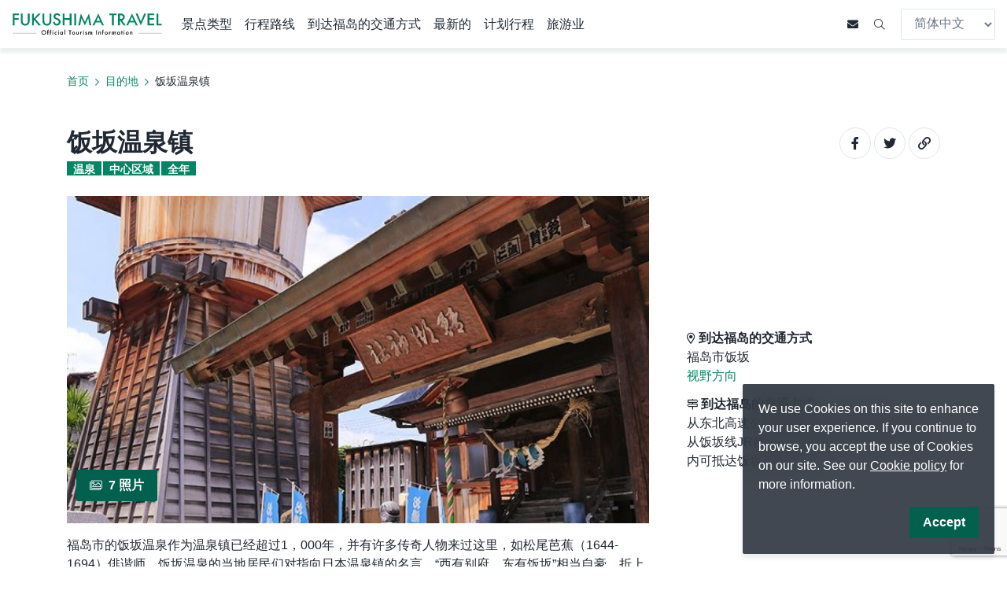

--- FILE ---
content_type: text/html; charset=UTF-8
request_url: https://fukushima.travel/sc/destination/iizaka-onsen/30
body_size: 14178
content:
<!doctype html>
<html lang="">
<head>
<meta charset="utf-8">
<meta name="viewport" content="width=device-width, initial-scale=1">
<meta name="format-detection" content="telephone=no">
<title>饭坂温泉镇 - 目的地 - Fukushima Travel</title>
<!-- Google Tag Manager -->
<script>(function(w,d,s,l,i){w[l]=w[l]||[];w[l].push({'gtm.start':
            new Date().getTime(),event:'gtm.js'});var f=d.getElementsByTagName(s)[0],
        j=d.createElement(s),dl=l!='dataLayer'?'&l='+l:'';j.async=true;j.src=
        'https://www.googletagmanager.com/gtm.js?id='+i+dl;f.parentNode.insertBefore(j,f);
    })(window,document,'script','dataLayer','GTM-57M6JKD');</script>
<!-- End Google Tag Manager -->
<!-- Metricool -->
<script>function loadScript(a){var b=document.getElementsByTagName("head")[0],c=document.createElement("script");c.type="text/javascript",c.src="https://tracker.metricool.com/resources/be.js",c.onreadystatechange=a,c.onload=a,b.appendChild(c)}loadScript(function(){beTracker.t({hash:"b068c78d9a94bf977810c2224b68836c"})});</script>
<!-- End Metricool -->
<meta name="description" content="福岛市的饭坂温泉作为温泉镇已经超过1，000年，并有许多传奇人物来过这里，如松尾芭蕉（1644-1694）俳谐师。饭坂温泉的当地居民们对指向日本温泉镇的名言，&ldquo;西有别府，东有饭坂&rdquo;相当自豪。折上川的中央有各式各样的旅馆林立，这里有9所旅馆，同时也有公共浴场，足浴等等。饭坂温泉里备受喜爱的本地美食如圆盘饺子和温泉蛋也可以在这里被找到。饭坂温泉也非常接近其他观光景点，例如：花桃之里，水果路线，中野不动尊。">
<meta name="keywords" content="">
<meta http-equiv="X-UA-Compatible" content="IE=edge">
<meta property="og:type" content="website">
<meta property="og:url" content="https://fukushima.travel/sc/destination/iizaka-onsen/30">
<meta property="og:image" content="https://fukushima.travel/img/fukushima-og.jpg">
<meta property="og:title" content="饭坂温泉镇 - Destinations - Fukushima Travel">
<meta property="og:description" content="福岛市的饭坂温泉作为温泉镇已经超过1，000年，并有许多传奇人物来过这里，如松尾芭蕉（1644-1694）俳谐师。饭坂温泉的当地居民们对指向日本温泉镇的名言，&ldquo;西有别府，东有饭坂&rdquo;相当自豪。折上川的中央有各式各样的旅馆林立，这里有9所旅馆，同时也有公共浴场，足浴等等。饭坂温泉里备受喜爱的本地美食如圆盘饺子和温泉蛋也可以在这里被找到。饭坂温泉也非常接近其他观光景点，例如：花桃之里，水果路线，中野不动尊。">

<link rel="apple-touch-icon" href="https://fukushima.travel/icon.png">
<meta name="theme-color" content="#048665">
<link href="https://fonts.googleapis.com/css?family=Source+Sans+Pro:400,400i,600,600i&display=swap" rel="stylesheet">
<link rel="stylesheet" href="https://fukushima.travel/font-awesome/css/all.css">
<link rel="stylesheet" href="https://fukushima.travel/css/normalize.css">
<link rel="stylesheet" href="https://fukushima.travel/css/common2023sc.css?20241226">
<link href="/destination/iizaka-onsen/30" rel="alternate" type="text/html" title="Iizaka Onsen" hreflang="en"><link href="/ko/destination/iizaka-onsen/30" rel="alternate" type="text/html" title="이자카 온천" hreflang="ko"><link href="/sc/destination/iizaka-onsen/30" rel="canonical" type="text/html" title="饭坂温泉镇" hreflang="zh-Hans"><link href="/vn/destination/iizaka-onsen/30" rel="alternate" type="text/html" title="Suối Nước Nóng Iizaka Onsen" hreflang="vi"><!-- reCAPTCHA -->
<script src="https://www.google.com/recaptcha/api.js?render=6LcWf6IdAAAAABA7r0ar5bA29Rz_EAZ-sh7_tnk0"></script> 
<script>
grecaptcha.ready(function() {
    grecaptcha.execute('6LcWf6IdAAAAABA7r0ar5bA29Rz_EAZ-sh7_tnk0', {action: 'homepage'}).then(function(token) {
        var recaptchaResponse = document.getElementById('g-recaptcha-response');
        recaptchaResponse.value = token;
    });
});
</script>
</head>

<body id="top">
<!--[if IE]>
<p class="browserupgrade">You are using an <strong>outdated</strong> browser. Please <a href="https://browsehappy.com/">upgrade your browser</a> to improve your experience and security.</p>
<![endif]-->

<!-- Google Tag Manager (noscript) -->
<noscript>
<iframe src="https://www.googletagmanager.com/ns.html?id=GTM-57M6JKD" height="0" width="0" style="display:none;visibility:hidden"></iframe>
</noscript>
<!-- End Google Tag Manager (noscript) -->

<header class="header">
	<nav>
		<a href="https://fukushima.travel/sc"><img src="https://fukushima.travel/img/logo-en.svg" alt="fukushima logo" width="192px" height="35px"></a>
		<button class="btnMenu"><i class="fas fa-bars"></i></button>
		<div class="mainMenu">
			<ul>
				<li><a href="https://fukushima.travel/sc/things-to-do">景点类型</a></li>
				<li><a href="https://fukushima.travel/sc/itineraries">行程路线</a></li>
				<li><a href="https://fukushima.travel/sc/page/access">到达福岛的交通方式</a></li>
				<li><a href="https://fukushima.travel/sc/blogs">最新的</a></li>
				<li><a href="#">计划行程</a>
					<div class="subMenu">
						<a href="https://fukushima.travel/sc/page/get-around">福岛县内交通</a>
						<a href="https://fukushima.travel/sc/where-to-stay">住宿</a>
						<a href="https://fukushima.travel/sc/page/safety"></a>
						<div class="dropdown-divider"></div>
						<a href="https://fukushima.travel/sc/page/planning">计划你在福岛的旅程</a>
					</div>
				</li>
				<li><a href="https://fukushima.travel/travel-trade" target="_blank">旅游业</a></li>
			</ul>
		</div>
		<div class="languageMenu">
			<select class="form-control language-selector">
				<option data-target="https://fukushima.travel/destination/iizaka-onsen/30">English</option>
				<option data-target="https://www.tif.ne.jp/" data-external="1">日本語</option>
				<option data-target="https://visitfukushima.tw/" data-external="1">繁體中文</option>
				<option data-target="https://fukushima.travel/sc/destination/iizaka-onsen/30" selected>简体中文</option>
				<option data-target="https://fukushima.travel/ko/destination/iizaka-onsen/30">한국어</option>
				<option data-target="https://fukushima.travel/vn/destination/iizaka-onsen/30">Tiếng Việt</option>
				<option data-target="https://welovefukushima.com/" data-external="1">ไทย</option>
			</select>
		</div>

		<div class="btnSearch">
			<a data-toggle="modal" data-target="#contactModal" title="contact"><i class="fas fa-envelope"></i></a>
			<a href="https://fukushima.travel/sc/search" title="search"><i class="fal fa-search"></i></a>
		</div>
	</nav>
</header>

<main>
	<section class="pankuzuBlock">
		<ul>
		<li><a href="https://fukushima.travel/sc">首页</a></li>
		<li><a href="https://fukushima.travel/sc/destinations">目的地</a></li>
		<li>饭坂温泉镇</li>
		</ul>
	</section>

	<!-- title section -->
	<section class="spotTitle">
		<h1>饭坂温泉镇<ul class="category"><li><a href="https://fukushima.travel/sc/things-to-do/list?spot_type_id[]=8">温泉</a></li><li><a href="https://fukushima.travel/sc/things-to-do/list?area_id[]=2">中心区域</a></li><li><a href="https://fukushima.travel/sc/things-to-do/list?season_id[]=1&season_id[]=2&season_id[]=3&season_id[]=4">全年</a></li></ul>		</h1>
		<div class="spotTitleSns">
			<ul class="list-unstyled  text-md-right  share">
				<li class="share__item share__item--facebook"><a class="share__link" href="http://www.facebook.com/sharer.php?u=https://fukushima.travel/sc/destination/iizaka-onsen/30" target="_blank"><i class="fab fa-facebook-f share__icon" aria-hidden="true"></i><span class="sr-only">Share on Facebook</span></a></li>
				<li class="share__item share__item--twitter"><a class="share__link" href="https://twitter.com/intent/tweet?text=饭坂温泉镇&url=https://fukushima.travel/sc/destination/iizaka-onsen/30" target="_blank"><i class="fab fa-twitter share__icon" aria-hidden="true"></i><span class="sr-only">Share on Twitter</span></a></li>
				<li class="share__item share__item--copy"><a class="share__link" href="javascript:void(0)" data-target="https://fukushima.travel/sc/destination/iizaka-onsen/30"><i class="far fa-link share__icon" aria-hidden="true"></i><span class="sr-only">Copy URL</span></a><div class="share__copied-notice">Copied to clipboard!</div></li>
			</ul>
		</div>
	</section>

	<section class="spotBlockLong">
		<div class="spotBlockLongLeft">
<!-- image carousel --><section class="spot-img"><a class="trigger"><figure class="spot-img__mask"><img class="img-fluid" src="https://fukushima.travel/img/spots/photos/thumbnail/Zax9KyQ67TkPG2BOvb38X9dBINxA5V4cLr4scvlx-900x600.jpg" alt="饭坂温泉镇"></figure></a><button class="btn btn--primary"><i class="fal fa-images btn__icon"></i>7 照片</button></section>			<!-- article -->
			<section class="spot-content"><p>福岛市的饭坂温泉作为温泉镇已经超过1，000年，并有许多传奇人物来过这里，如松尾芭蕉（1644-1694）俳谐师。饭坂温泉的当地居民们对指向日本温泉镇的名言，&ldquo;西有别府，东有饭坂&rdquo;相当自豪。折上川的中央有各式各样的旅馆林立，这里有9所旅馆，同时也有公共浴场，足浴等等。饭坂温泉里备受喜爱的本地美食如圆盘饺子和温泉蛋也可以在这里被找到。饭坂温泉也非常接近其他观光景点，例如：花桃之里，水果路线，中野不动尊。</p></section>

<!-- venue details --><section class="spot-venue mb-5 section-md"><h2 class="mb-3">了解更多</h2><table class="table table--spot"><caption class="sr-only">了解更多</caption><tr><th>网站</th><td><a href="https://iizaka.info/chinese2/" target="_blank" rel="nofollow">https://iizaka.info/chinese2/</a></td></tr><tr><th>联系方式</th><td><p>饭坂温泉镇</p><p>(+81) 24-542-4241</p></td></tr><tr><th>最佳季节</th><td>全年</td></tr></table>			</section>
		</div>

		<div class="spotBlockLongRight">
			<!-- map -->
			<section class="spotMap">
				<div class="map"><iframe width="500" height="200" class="gmap_canvas" title="Location of 饭坂温泉镇" src="https://maps.google.com/maps?&q=37.83048400,140.45464600&z=14&hl=sc&ie=UTF8&iwloc=&output=embed" frameborder="0" scrolling="no" marginheight="0" marginwidth="0"></iframe>
<style>
iframe.gmap_canvas {
height: 150px;
width: 100%;
}
</style>
				</div>
			</section>
<!-- access --><section class="spotAccess"><table class="table table--access"><caption class="sr-only">Access Details</caption><tr><th><i class="far fa-map-marker-alt"></i>到达福岛的交通方式</th><td>福岛市饭坂<br><a href="https://www.google.com/maps/search/?api=1&amp;query=37.83048400,140.45464600&amp;hl=sc" target="_blank" rel="nofollow">视野方向</a></td></tr><tr><th><i class="far fa-map-signs"></i>到达福岛的交通方式</th><td><p>从东北高速公路饭坂温泉交流道驾驶10分钟 从饭坂线JR福岛车站搭乘巴士或电车20分钟内可抵达饭坂温泉车站</p></td></tr></table></section>		</div>
	</section>
<!-- related tours --><section class="postBlock section-md"><h2>相关行程</h2>		<div class="postList">
			<ol class="article-list">
			<li class="listing">
				<article>
					<a href="https://fukushima.travel/sc/itineraries/onsen-and-relaxation-tour/22" title="温泉放松之旅">
					<div class="postListText">
						<span>文化</span>
						<h3>温泉放松之旅</h3>
						<p>


搭乘电车或出租车，享受这一个两天一夜的历史文化放松之旅吧。您将会到福岛县的各个观光景点，并在温泉放松身心。
第一天从福岛站出发，搭乘短程公交车到饭坂温泉。饭坂温泉作为温泉乡已有超过1000年的历史，浸泡在养颜美容的温泉水当中，并感受这里启发多数艺术家及诗人的优美历史。接着前往中野不动尊，这里据说是在800年前建立，祭祀着三尊神明。在这里找寻心中的平静，吸收清净空气与文化历史。接着，前往江户时代农家与商人曾工作过的旧堀切邸。在这里的庭园内泡个足汤，欣赏眼前的优美风景。您可以一边放松，一边享受探索历史，度过美好的时光。
</p>
					</div>
<div class="postListPhoto"><div class="photo"><img class="img-fluid" src="https://fukushima.travel/img/itineraries/photos/thumbnail/OMqnUZrWxbb21NelmnzVQzRLf4GPIXDjoyhY2sDj-900x600.jpg" loading="lazy" alt="温泉放松之旅" srcset="https://fukushima.travel/img/itineraries/photos/card-size1/OMqnUZrWxbb21NelmnzVQzRLf4GPIXDjoyhY2sDj-180x120.jpg 180w, https://fukushima.travel/img/itineraries/photos/card-size2/OMqnUZrWxbb21NelmnzVQzRLf4GPIXDjoyhY2sDj-270x180.jpg 270w, https://fukushima.travel/img/itineraries/photos/card-size3/OMqnUZrWxbb21NelmnzVQzRLf4GPIXDjoyhY2sDj-540x360.jpg 540w" sizes="(min-width: 992px) 200px, (min-width: 768px) 120px, (max-width: 767px) 90px"></div></div>					</a>
				</article>
			</li>
		<div class="postList">
			<ol class="article-list">
			<li class="listing">
				<article>
					<a href="https://fukushima.travel/sc/itineraries/refreshing-fruits-and-waters-of-fukushima/28" title="福岛水果与美水的品味之旅">
					<div class="postListText">
						<span>文化</span>
						<h3>福岛水果与美水的品味之旅</h3>
						<p>是时候在福岛县来点新鲜水果，泡泡温泉，让心情焕然一新了。这个一日游行程，一年四季都能成行。从福岛站搭乘出租车前往Marusei果树园，体验摘采熟成的新鲜水果。用福岛县最好的水果填饱肚子吧。接着，搭乘出租车前往饭坂温泉，这里是日本最知名的温泉乡之一。浸泡在热呼呼的温泉内，将烦恼一同洗去。在这两个地方一定都能心满意足的离开，更不用说是带着温暖且放松的身子离开的。绝对是个洗涤身心灵的好体验！
</p>
					</div>
<div class="postListPhoto"><div class="photo"><img class="img-fluid" src="https://fukushima.travel/img/itineraries/photos/thumbnail/qBAz3STI4TY4hqsjLLKXsoChMf9bN54ZLEKxmW2m-900x600.jpg" loading="lazy" alt="福岛水果与美水的品味之旅" srcset="https://fukushima.travel/img/itineraries/photos/card-size1/qBAz3STI4TY4hqsjLLKXsoChMf9bN54ZLEKxmW2m-180x120.jpg 180w, https://fukushima.travel/img/itineraries/photos/card-size2/qBAz3STI4TY4hqsjLLKXsoChMf9bN54ZLEKxmW2m-270x180.jpg 270w, https://fukushima.travel/img/itineraries/photos/card-size3/qBAz3STI4TY4hqsjLLKXsoChMf9bN54ZLEKxmW2m-540x360.jpg 540w" sizes="(min-width: 992px) 200px, (min-width: 768px) 120px, (max-width: 767px) 90px"></div></div>					</a>
				</article>
			</li>
		<div class="postList">
			<ol class="article-list">
			<li class="listing">
				<article>
					<a href="https://fukushima.travel/sc/itineraries/two-days,-one-night-in-fukushima-prefecture/53" title="两天一夜游福岛县">
					<div class="postListText">
						<span>文化</span>
						<h3>两天一夜游福岛县</h3>
						<p>想要在短时间内游览福岛县最美的风景？

本行程旨在两天一夜的停留时间内覆盖该县一些最受欢迎的景点，包括午餐选择和推荐活动。郡山是重要的交通枢纽，不仅有来自东京的新干线（子弹列车），也有本地列车，是开启旅程的理想起点。从东京站到郡山站乘坐新干线仅需1小时15分钟。

在本次旅途中，您将参观：


	空灵的茅草屋村落大内宿
	鹤城，会津氏的武士城堡
	栈榻堂的双螺旋结构
	五色沼，日本北部最美的自然景观之一
	磐梯吾妻天际观光路沿途的绚丽色彩
	福岛&ldquo;水果带&rdquo;沿途遍布数十座果园


如果您的行程安排在四月中旬，还可以将此行程与美丽的赏樱景点相结合，例如花见山或拥有千年历史的三春泷樱。

这些景点最容易驾车穿越，因此本文建议在郡山站租车。车站附近有四个租车点，提供英语支持并可在线预订：


	丰田
	时代租车
	欧力士
	JR租车


不过，大部分路线都可以通过公共交通到达。如果没有车，观赏猪苗代山区（五色沼、磐梯吾妻天际线等）的景点会比较困难。
</p>
					</div>
					</a>
				</article>
			</li>
</ol></div></section>	<!-- share -->
	<section class="postBlock section-lg">
		<h3 class="share__title">分享</h3>
		<ul class="list-unstyled  share">
			<li class="share__item share__item--facebook"><a class="share__link" href="http://www.facebook.com/sharer.php?u=https://fukushima.travel/sc/destination/iizaka-onsen/30" target="_blank"><i class="fab fa-facebook-f share__icon" aria-hidden="true"></i><span class="sr-only">Share on Facebook</span></a></li>
			<li class="share__item share__item--twitter"><a class="share__link" href="https://twitter.com/intent/tweet?text=Share&url=https://fukushima.travel/sc/destination/iizaka-onsen/30" target="_blank"><i class="fab fa-twitter share__icon" aria-hidden="true"></i><span class="sr-only">Share on Twitter</span></a></li>
			<li class="share__item share__item--copy"><a class="share__link" href="javascript:void(0)" data-target="https://fukushima.travel/sc/destination/iizaka-onsen/30"><i class="far fa-link share__icon" aria-hidden="true"></i><span class="sr-only">Copy URL</span></a><div class="share__copied-notice">Copied to clipboard!</div></li>
		</ul>
	</section>

<section class="spotBlockTop section-md"><h2>附近</h2><div class="cardBlock">			<article class="card">
				<a class="card__link" href="https://fukushima.travel/sc/destination/fukushima-fireworks-festival/298" title="福岛花火大会">
				<div class="cardPhoto">
					<div class="photo">
						<img class="img-fluid" src="https://fukushima.travel/img/spots/photos/thumbnail/4bae2c411c907ca1e77f3ec3140dce32619efc5b-900x600.jpg" loading="lazy" alt="The World Glassware Hall"
							srcset="https://fukushima.travel/img/spots/photos/card-size1/4bae2c411c907ca1e77f3ec3140dce32619efc5b-180x120.jpg 180w, https://fukushima.travel/img/spots/photos/card-size2/4bae2c411c907ca1e77f3ec3140dce32619efc5b-270x180.jpg 270w, https://fukushima.travel/img/spots/photos/card-size3/4bae2c411c907ca1e77f3ec3140dce32619efc5b-540x360.jpg 540w, https://fukushima.travel/img/spots/photos/card-size4/4bae2c411c907ca1e77f3ec3140dce32619efc5b-720x480.jpg 720w, https://fukushima.travel/img/spots/photos/card-size5/4bae2c411c907ca1e77f3ec3140dce32619efc5b-1080x720.jpg 1080w"
							sizes="(min-width: 1200px) 266px,(min-width: 992px) 221px,(min-width: 768px) 337px,(min-width: 576px) 247px,(max-width: 575px) 545px">
					</div>
				</div>
				<div class="cardText">
					<span>活动</span>
					<h3>福岛花火大会</h3>
					<p>岛花火大会是福岛县内规模数一数二的烟火大会。除了有4号玉～尺玉的烟火球会在空中大展异彩之外，各种连续施放的烟火也是一大看点之一，约有8000发烟火会在高空中绽放。另外，用来驱除恶运、许愿的缘起花火也非常值得注目。</p>
				</div>
				</a>
			</article>
			<article class="card">
				<a class="card__link" href="https://fukushima.travel/sc/destination/adatara-kogen-ski-resort/104" title="安达太良高原滑雪场">
				<div class="cardPhoto">
					<div class="photo">
						<img class="img-fluid" src="https://fukushima.travel/img/spots/photos/thumbnail/aASgypLFPiIm7h0saUUdSACRDeWF043QxiFNm98u-900x600.jpg" loading="lazy" alt="The World Glassware Hall"
							srcset="https://fukushima.travel/img/spots/photos/card-size1/aASgypLFPiIm7h0saUUdSACRDeWF043QxiFNm98u-180x120.jpg 180w, https://fukushima.travel/img/spots/photos/card-size2/aASgypLFPiIm7h0saUUdSACRDeWF043QxiFNm98u-270x180.jpg 270w, https://fukushima.travel/img/spots/photos/card-size3/aASgypLFPiIm7h0saUUdSACRDeWF043QxiFNm98u-540x360.jpg 540w, https://fukushima.travel/img/spots/photos/card-size4/aASgypLFPiIm7h0saUUdSACRDeWF043QxiFNm98u-720x480.jpg 720w, https://fukushima.travel/img/spots/photos/card-size5/aASgypLFPiIm7h0saUUdSACRDeWF043QxiFNm98u-1080x720.jpg 1080w"
							sizes="(min-width: 1200px) 266px,(min-width: 992px) 221px,(min-width: 768px) 337px,(min-width: 576px) 247px,(max-width: 575px) 545px">
					</div>
				</div>
				<div class="cardText">
					<span>雪上活动</span>
					<h3>安达太良高原滑雪场</h3>
					<p>滑雪场在日本百座名山之一的&quot;安达太良山&quot;东部山腰中，标高950米至1,350米，滑雪场上的雪是粉末状的，无论是初学滑雪的人还是有一定滑雪技巧的人都能在这里尽兴驰骋。设施有高速六人座大型缆车、四人座缆车、三条双人座缆车（情侣座）索道、滑雪中心、三个餐厅等。从今冬滑雪季节起，开辟1000米长的供家庭游乐的节目！单板滑雪公园（one make、rail、box等完善），餐厅Rendezvous内设有托儿所。滑雪尽兴以后，可以到近前的富士急酒店内享受放流式露天温泉（泉水不再循环利用）沐浴，洗去您一身的疲惫。</p>
				</div>
				</a>
			</article>
			<article class="card">
				<a class="card__link" href="https://fukushima.travel/sc/destination/adatara-illumination/221" title="安达太良灯饰">
				<div class="cardPhoto">
					<div class="photo">
						<img class="img-fluid" src="https://fukushima.travel/img/spots/photos/thumbnail/HV1deupwL2GCqRVAmlyOj1a1f3oFJbb0h4BgTWO2-900x600.jpg" loading="lazy" alt="The World Glassware Hall"
							srcset="https://fukushima.travel/img/spots/photos/card-size1/HV1deupwL2GCqRVAmlyOj1a1f3oFJbb0h4BgTWO2-180x120.jpg 180w, https://fukushima.travel/img/spots/photos/card-size2/HV1deupwL2GCqRVAmlyOj1a1f3oFJbb0h4BgTWO2-270x180.jpg 270w, https://fukushima.travel/img/spots/photos/card-size3/HV1deupwL2GCqRVAmlyOj1a1f3oFJbb0h4BgTWO2-540x360.jpg 540w, https://fukushima.travel/img/spots/photos/card-size4/HV1deupwL2GCqRVAmlyOj1a1f3oFJbb0h4BgTWO2-720x480.jpg 720w, https://fukushima.travel/img/spots/photos/card-size5/HV1deupwL2GCqRVAmlyOj1a1f3oFJbb0h4BgTWO2-1080x720.jpg 1080w"
							sizes="(min-width: 1200px) 266px,(min-width: 992px) 221px,(min-width: 768px) 337px,(min-width: 576px) 247px,(max-width: 575px) 545px">
					</div>
				</div>
				<div class="cardText">
					<span>活动</span>
					<h3>安达太良灯饰</h3>
					<p>这是在7月下旬～9月下旬，用200,000万盏灯将安达太良高原滑雪场装点出如梦如幻般风景的灯饰。与缆车乘坐处相连的&ldquo;光之隧道&rdquo;、在山顶仿制花卉而成的&ldquo;光之花绒毯&rdquo;等，意趣盎然的灯饰演绎着周围浪漫氛围。</p>
				</div>
				</a>
			</article>
			<article class="card">
				<a class="card__link" href="https://fukushima.travel/sc/destination/nihonmatsu-lantern-festival/260" title="二本松提灯祭">
				<div class="cardPhoto">
					<div class="photo">
						<img class="img-fluid" src="https://fukushima.travel/img/spots/photos/thumbnail/3f024868d1583f145cee5b66eb56fd6890878759-900x600.jpg" loading="lazy" alt="The World Glassware Hall"
							srcset="https://fukushima.travel/img/spots/photos/card-size1/3f024868d1583f145cee5b66eb56fd6890878759-180x120.jpg 180w, https://fukushima.travel/img/spots/photos/card-size2/3f024868d1583f145cee5b66eb56fd6890878759-270x180.jpg 270w, https://fukushima.travel/img/spots/photos/card-size3/3f024868d1583f145cee5b66eb56fd6890878759-540x360.jpg 540w, https://fukushima.travel/img/spots/photos/card-size4/3f024868d1583f145cee5b66eb56fd6890878759-720x480.jpg 720w, https://fukushima.travel/img/spots/photos/card-size5/3f024868d1583f145cee5b66eb56fd6890878759-1080x720.jpg 1080w"
							sizes="(min-width: 1200px) 266px,(min-width: 992px) 221px,(min-width: 768px) 337px,(min-width: 576px) 247px,(max-width: 575px) 545px">
					</div>
				</div>
				<div class="cardText">
					<span>活动</span>
					<h3>二本松提灯祭</h3>
					<p>二本松提灯祭于每年10月的第1个周六、周日和周一举行。祭典中最吸引人的是第1天（周六）晚上举行的彩车游行。 张灯结彩的街上共有7辆花车齐聚一堂。花车在二本松市的街道上游行，车上有当地居民敲响太鼓，街道上响起了节日的音乐。花车的最终目的地是二本松神社。花车上悬挂的3,000个灯笼照亮夜空，是不容错过的壮观景象。第2天，7辆花车分散到各条街道上，第3天又以3辆和4辆为一组在街上巡回游行。这一祭典的起源可以追溯到1643年（宽永20年），当时织田信长的重臣丹羽长秀之孙丹羽光重受封成为二本松藩主。光重认为培养当地居民的信仰之心有助于实现善政，于次年建造了二本松神社。这座神社可供所有当地居民自由参拜。据说在首次祭典上，本町和龟谷的年轻人们抬着神轿进行了巡回游行。当时仍普遍实行严格的阶级制度，鼓励大众的信仰是一项非常先进的措施。由此，光重收获了当地居民的敬爱，以舞蹈为主的祭典最终发展成为敲响太鼓、点亮灯笼的盛大活动。这一传统活动延续至今，与照亮夜空的梦幻场景一起，在当地人心中占有重要地位。</p>
				</div>
				</a>
			</article>
</div><div class="linkMore"><div class="col"><a class="link link--arrow" href="https://fukushima.travel/sc/destinations/central-area">发现（地区名） <i class="fas fa-arrow-right"></i></a></div></div></section><section class="spotBlockTop"><h2>你也许也会喜欢</h2><div class="cardBlock">			<article class="card">
				<a class="card__link" href="https://fukushima.travel/sc/destination/kashi-onsen/137" title="甲子温泉">
				<div class="cardPhoto">
					<div class="photo">
						<img class="img-fluid" src="https://fukushima.travel/img/spots/photos/thumbnail/MVRcw4i6KYVPUxpXX30BGW8ixQQKJQSWABg3p31a-900x600.jpg" loading="lazy" alt="甲子温泉"
							srcset="https://fukushima.travel/img/spots/photos/card-size1/MVRcw4i6KYVPUxpXX30BGW8ixQQKJQSWABg3p31a-180x120.jpg 180w, https://fukushima.travel/img/spots/photos/card-size2/MVRcw4i6KYVPUxpXX30BGW8ixQQKJQSWABg3p31a-270x180.jpg 270w, https://fukushima.travel/img/spots/photos/card-size3/MVRcw4i6KYVPUxpXX30BGW8ixQQKJQSWABg3p31a-540x360.jpg 540w, https://fukushima.travel/img/spots/photos/card-size4/MVRcw4i6KYVPUxpXX30BGW8ixQQKJQSWABg3p31a-720x480.jpg 720w, https://fukushima.travel/img/spots/photos/card-size5/MVRcw4i6KYVPUxpXX30BGW8ixQQKJQSWABg3p31a-1080x720.jpg 1080w"
							sizes="(min-width: 1200px) 266px,(min-width: 992px) 221px,(min-width: 768px) 337px,(min-width: 576px) 247px,(max-width: 575px) 545px">
					</div>
				</div>
				<div class="cardText">
					<span>温泉</span>
					<h3>甲子温泉</h3>
					<p>东北地区里有很多知名的温泉，但鲜为人知的甲子温泉，旅馆大黑屋是被视为珍宝的温泉之一。大黑屋的大岩浴，纵5米，横15米，深12米被从浴池下方的基岩涌上的温暖水源填满。这也是一个吉祥的地方，据传在这里泡过温泉的人都能怀上孩子。 浴池中的大石头也被称为子宝石。请务必前来甲子温泉，浸浴在日本的温泉文化中。
</p>
				</div>
				</a>
			</article>
			<article class="card">
				<a class="card__link" href="https://fukushima.travel/sc/destination/tsuchiyu-onsen/31" title="土汤温泉">
				<div class="cardPhoto">
					<div class="photo">
						<img class="img-fluid" src="https://fukushima.travel/img/spots/photos/thumbnail/xSDJsgqIl8ISdC9NywciZYFjy0QFhnthH4KwXPSZ-900x600.jpg" loading="lazy" alt="土汤温泉"
							srcset="https://fukushima.travel/img/spots/photos/card-size1/xSDJsgqIl8ISdC9NywciZYFjy0QFhnthH4KwXPSZ-180x120.jpg 180w, https://fukushima.travel/img/spots/photos/card-size2/xSDJsgqIl8ISdC9NywciZYFjy0QFhnthH4KwXPSZ-270x180.jpg 270w, https://fukushima.travel/img/spots/photos/card-size3/xSDJsgqIl8ISdC9NywciZYFjy0QFhnthH4KwXPSZ-540x360.jpg 540w, https://fukushima.travel/img/spots/photos/card-size4/xSDJsgqIl8ISdC9NywciZYFjy0QFhnthH4KwXPSZ-720x480.jpg 720w, https://fukushima.travel/img/spots/photos/card-size5/xSDJsgqIl8ISdC9NywciZYFjy0QFhnthH4KwXPSZ-1080x720.jpg 1080w"
							sizes="(min-width: 1200px) 266px,(min-width: 992px) 221px,(min-width: 768px) 337px,(min-width: 576px) 247px,(max-width: 575px) 545px">
					</div>
				</div>
				<div class="cardText">
					<span>温泉</span>
					<h3>土汤温泉</h3>
					<p>四处分散着众多绝景景点的吾妻山环绕着土汤温泉。温泉街中有足汤、共同浴场等丰富的温泉设施，散步其中也非常有趣。这里也是知名的制作日本的传统工艺小木偶人的故乡，在存留着古老优美的日本风貌的街景中找寻伴手礼，或散步前往咖啡厅休憩也是别有一番趣味。
</p>
				</div>
				</a>
			</article>
			<article class="card">
				<a class="card__link" href="https://fukushima.travel/sc/destination/noji-onsen/134" title="野地温泉">
				<div class="cardPhoto">
					<div class="photo">
						<img class="img-fluid" src="https://fukushima.travel/img/spots/photos/thumbnail/eYuglrCurrWFQGhxGDD58Va9g6toah6vJUwS8xDm-900x600.jpg" loading="lazy" alt="野地温泉"
							srcset="https://fukushima.travel/img/spots/photos/card-size1/eYuglrCurrWFQGhxGDD58Va9g6toah6vJUwS8xDm-180x120.jpg 180w, https://fukushima.travel/img/spots/photos/card-size2/eYuglrCurrWFQGhxGDD58Va9g6toah6vJUwS8xDm-270x180.jpg 270w, https://fukushima.travel/img/spots/photos/card-size3/eYuglrCurrWFQGhxGDD58Va9g6toah6vJUwS8xDm-540x360.jpg 540w, https://fukushima.travel/img/spots/photos/card-size4/eYuglrCurrWFQGhxGDD58Va9g6toah6vJUwS8xDm-720x480.jpg 720w, https://fukushima.travel/img/spots/photos/card-size5/eYuglrCurrWFQGhxGDD58Va9g6toah6vJUwS8xDm-1080x720.jpg 1080w"
							sizes="(min-width: 1200px) 266px,(min-width: 992px) 221px,(min-width: 768px) 337px,(min-width: 576px) 247px,(max-width: 575px) 545px">
					</div>
				</div>
				<div class="cardText">
					<span>温泉</span>
					<h3>野地温泉</h3>
					<p>野地温泉是位于安达太良山里景色优美的温泉旅馆。这里的风景令人惊叹，尤其是当你浸泡在雾白色的露天温泉，并被冬天雪景围绕的时候。
&nbsp;
</p>
				</div>
				</a>
			</article>
			<article class="card">
				<a class="card__link" href="https://fukushima.travel/sc/destination/dake-onsen/44" title="岳温泉街的樱花坡">
				<div class="cardPhoto">
					<div class="photo">
						<img class="img-fluid" src="https://fukushima.travel/img/spots/photos/thumbnail/yRQPa2UdPa69NjGTDC1leOBlu41p4MPbDQUytURp-900x600.jpg" loading="lazy" alt="岳温泉街的樱花坡"
							srcset="https://fukushima.travel/img/spots/photos/card-size1/yRQPa2UdPa69NjGTDC1leOBlu41p4MPbDQUytURp-180x120.jpg 180w, https://fukushima.travel/img/spots/photos/card-size2/yRQPa2UdPa69NjGTDC1leOBlu41p4MPbDQUytURp-270x180.jpg 270w, https://fukushima.travel/img/spots/photos/card-size3/yRQPa2UdPa69NjGTDC1leOBlu41p4MPbDQUytURp-540x360.jpg 540w, https://fukushima.travel/img/spots/photos/card-size4/yRQPa2UdPa69NjGTDC1leOBlu41p4MPbDQUytURp-720x480.jpg 720w, https://fukushima.travel/img/spots/photos/card-size5/yRQPa2UdPa69NjGTDC1leOBlu41p4MPbDQUytURp-1080x720.jpg 1080w"
							sizes="(min-width: 1200px) 266px,(min-width: 992px) 221px,(min-width: 768px) 337px,(min-width: 576px) 247px,(max-width: 575px) 545px">
					</div>
				</div>
				<div class="cardText">
					<span>温泉</span>
					<h3>岳温泉街的樱花坡</h3>
					<p>岳温泉是日本少有的天然酸性温泉。温泉源头距离岳温泉镇约8公里，这意味着温泉水必须从源头拉出来，经过约40分钟的路程才能到达镇上。在这个过程中，热水会变得更软，对皮肤的影响会更温和。由于岳温泉的温泉水是酸性的，所以建议游客在町内的温泉洗完澡后，再用淋浴冲洗一下。这个温泉街也是赏樱的好去处。位于安达太良山中山腰的岳温泉街之中的&ldquo;樱花坡&rdquo;，在每年4月中旬会迎来樱花隧道的最佳赏花期。安达太良山的残雪与樱花编织而成的美丽景色迎接着到访温泉的过往游客。&nbsp;</p>
				</div>
				</a>
			</article>
</div><div class="linkMore"><div class="col"><a class="link link--arrow" href="https://fukushima.travel/sc/things-to-do/list?spot_type_id[]=8">观看全部 <i class="fas fa-arrow-right"></i></a></div></div></section>
	<!-- btnTop -->
	<div class="btnTop">
		<a class="cd-top text-replace js-cd-top" href="#top"><i aria-hidden="true" class="fas fa-chevron-up"></i><span class="sr-only">Top</span></a>
	</div>

	<!-- Search component -->
	<section class="searchBlock">
		<form method="get" action="https://fukushima.travel/sc/search">
		<div class="searchBox">
			<label for="search">没有找到你所需要的吗？</label>
			<div class="searchBoxInput">
				<input id="search" name="keywords" type="text" placeholder="开始你的搜索" aria-label="search">
				<button aria-label="search" type="submit"><i class="far fa-search"></i></button>
			</div>
		</div>
		</form>
	</section>
</main>

<footer>
	<div class="footBlock">
		<div class="footMenu">
			<div class="footMenuBox">
				<div class="menuHeader">
					<h2><a href="https://fukushima.travel/sc/things-to-do">景点类型</a></h2>
				</div>
			</div>

			<div class="footMenuBox">
				<div class="menuHeader">
					<h2><a href="https://fukushima.travel/sc/itineraries">行程路线</a></h2>
				</div>
			</div>
			<div class="footMenuBox">
				<div class="menuHeader">
					<h2><a href="https://fukushima.travel/sc/page/access">到达福岛的交通方式</a></h2>
				</div>
			</div>

			<div class="footMenuBox">
				<div class="menuHeader">
					<h2><a href="https://fukushima.travel/sc/blogs">最新的</a></h2>
				</div>
			</div>

			<div class="footMenuBox">
				<div class="menuHeader">
					<h2><a href="https://fukushima.travel/sc/page/planning">计划行程</a></h2>
				</div>
			</div>
		</div>
		<div class="footLanguageBlock">
			<div class="footLanguageBox">
				<label for="selectLanguage">Select Language</label>
				<select class="form-control language-selector" id="selectLanguage">
				<option data-target="https://fukushima.travel/destination/iizaka-onsen/30">English</option>
				<option data-target="https://www.tif.ne.jp/" data-external="1">日本語</option>
				<option data-target="https://visitfukushima.tw/" data-external="1">繁體中文</option>
				<option data-target="https://fukushima.travel/sc/destination/iizaka-onsen/30" selected>简体中文</option>
				<option data-target="https://fukushima.travel/ko/destination/iizaka-onsen/30">한국어</option>
				<option data-target="https://fukushima.travel/vn/destination/iizaka-onsen/30">Tiếng Việt</option>
				<option data-target="https://welovefukushima.com/" data-external="1">ไทย</option>
				</select>
			</div>
		</div>

		<div class="footTitleBlock">
			<div class="footTitleBox">
				<h3>Fukushima Travel</h3>
				<p>福岛旅游官方信息</p>
			</div>
			<div class="footTitleBox2">
				<ul>
					<li><a rel="noopener" target="_blank" href="https://www.youtube.com/channel/UCa6etLJzKLPTaaH2n_FW1ZA" aria-label="YouTube"><i class="fab fa-youtube" aria-hidden="true"></i></a></li>
					<li><a rel="noopener" target="_blank" href="https://www.facebook.com/travelfukushimajapan/" aria-label="Facebook"><i class="fab fa-facebook-square" aria-hidden="true"></i></a></li>
					<li><a rel="noopener" target="_blank" href="https://www.instagram.com/rediscoverfukushima/" aria-label="Instagram"><i class="fab fa-instagram-square" aria-hidden="true"></i></a></li>
				</ul>
			</div>
		</div>

		<div class="footAboutBlock">
			<div class="footAboutBox">
				<ul>
					<li><a href="https://fukushima.travel/sc/page/policy">隐私政策</a></li>
					<li><a href="https://fukushima.travel/sc/site-map">网站地图</a></li>
					<li><button data-toggle="modal" data-target="#contactModal">联系方式</button></li>
					<li><a href="https://fukushima.travel/travel-trade" target="_blank">旅游业</a></li>
				</ul>
			</div>
			<div class="copyright">
				<p>&copy; Fukushima Prefecture Tourism and Local Products Association.</p>
			</div>
		</div>
	</div>
</footer>

<div class="cookies" id="cookie-notice" aria-label="cookie dialog" style="display: none;">
	<span class="cookies__desc">We use Cookies on this site to enhance your user experience. If you continue to browse, you accept the use of Cookies on our site. See our <a href="../page/policy">Cookie policy</a> for more information.</span>
	<div class="text-sm-right">
		<button class="btn btn--primary cookie-notice--close" data-dismiss="modal">Accept </button>
	</div>
</div>

<!-- contact modal -->
<div class="modal fade" id="contactModal" tabindex="-1" role="dialog">
	<div class="modal-dialog modal-dialog-centered" role="document">
		<div class="modal-content">
			<div class="modal-header">
				<div>
					<h5 class="modal-title">联系方式</h5>
				</div>
				<button type="button" class="close" data-dismiss="modal" aria-label="Close">
					<i class="far fa-times" aria-hidden="true"></i>
				</button>
			</div>
			<div class="modal-body">
				<p>如果你有任何问题，建议或是旅行方面的需求，请填写表格并联系我们。我们将会在 <b>2</b> 个工作日内回复.</p>
				<form id="contact-form" method="post" action="https://fukushima.travel/sc/emails/contact2">
					<div class="form-row">
						<div class="form-group50 col">
							<label for="contactName">姓名</label>
							<input name="user" id="contactUser"><style>#contactUser { display: none; }</style>
							<input type="text" class="form-control" name="name" id="contactName" placeholder="输入姓名" required>
						</div>
						<div class="form-group50 col">
							<label for="contactMail">电子邮箱</label>
							<input type="email" class="form-control" name="email" id="contactMail" aria-describedby="emailHelp" placeholder="输入邮箱" required>
						</div>
					</div>
					<div class="form-group">
						<label for="contactSubject">学科</label>
						<input type="text" class="form-control" name="subject" id="contactSubject" placeholder="输入学科" required>
					</div>
					<div class="form-group">
						<label for="contactMessage">信息</label>
						<textarea class="form-control" name="message" id="contactMessage" rows="3" required></textarea>
					</div>
					<input type="hidden" name="g-recaptcha-response" id="g-recaptcha-response">
					<button type="submit" class="btn btn--primary">申请表</button>
				</form>
			</div>
		</div>
	</div>
</div>

	<script src="https://code.jquery.com/jquery-3.4.1.min.js" integrity="sha256-CSXorXvZcTkaix6Yvo6HppcZGetbYMGWSFlBw8HfCJo=" crossorigin="anonymous"></script>
	<script>window.jQuery || document.write('<script src="../../js/vendor/jquery-3.4.1.min.js"><\/script>')</script>

	<script src="https://cdnjs.cloudflare.com/ajax/libs/popper.js/1.14.7/umd/popper.min.js" integrity="sha384-UO2eT0CpHqdSJQ6hJty5KVphtPhzWj9WO1clHTMGa3JDZwrnQq4sF86dIHNDz0W1" crossorigin="anonymous"></script>
	<script src="https://stackpath.bootstrapcdn.com/bootstrap/4.3.1/js/bootstrap.min.js" integrity="sha384-JjSmVgyd0p3pXB1rRibZUAYoIIy6OrQ6VrjIEaFf/nJGzIxFDsf4x0xIM+B07jRM" crossorigin="anonymous"></script>
	<script src="https://cdnjs.cloudflare.com/ajax/libs/object-fit-images/3.2.4/ofi.js"></script>
	<script src="https://cdn.jsdelivr.net/npm/bootstrap-select@1.13.18/dist/js/bootstrap-select.min.js"></script>

	<script src='https://www.google.com/recaptcha/api.js'></script>
	<script src="https://fukushima.travel/js/vendor/jquery.cookie.js"></script>
	<script src="https://fukushima.travel/js/app.js"></script>
	<script src="https://fukushima.travel/js/portal2.js"></script>
	<!-- fade in top of pages -->
	<script src="https://fukushima.travel/js/jquery.easing.1.3.js"></script>
	<!-- smoothScroll -->
	<script src="https://fukushima.travel/js/smoothScroll.js"></script>

	<link rel="stylesheet" href="https://fukushima.travel/vendor/photoswipe/photoswipe.css">
	<link rel="stylesheet" href="https://fukushima.travel/vendor/photoswipe/default-skin/default-skin.css">
	<script src="https://fukushima.travel/vendor/photoswipe/photoswipe.min.js"></script>
	<script src="https://fukushima.travel/vendor/photoswipe/photoswipe-ui-default.min.js"></script>
<script>
	$(document).ready(function () {
		var items = [{"msrc":"https:\/\/fukushima.travel\/img\/spots\/photos\/thumbnail\/Zax9KyQ67TkPG2BOvb38X9dBINxA5V4cLr4scvlx-900x600.jpg","src":"https:\/\/fukushima.travel\/img\/spots\/photos\/large\/Zax9KyQ67TkPG2BOvb38X9dBINxA5V4cLr4scvlx-1920x1080.jpg","w":683,"h":1024},{"msrc":"https:\/\/fukushima.travel\/img\/spots\/photos\/thumbnail\/xY6nqaVsmidACv2X9LJKLfWKX5dtWD7VXRtDhZR8-900x600.jpg","src":"https:\/\/fukushima.travel\/img\/spots\/photos\/large\/xY6nqaVsmidACv2X9LJKLfWKX5dtWD7VXRtDhZR8-1920x1080.jpg","w":683,"h":1024},{"msrc":"https:\/\/fukushima.travel\/img\/spots\/photos\/thumbnail\/147f4fdf7c33fd0d7e409d742705c166e2e447b6-900x600.jpg","src":"https:\/\/fukushima.travel\/img\/spots\/photos\/large\/147f4fdf7c33fd0d7e409d742705c166e2e447b6-1920x1080.jpg","w":683,"h":1024},{"msrc":"https:\/\/fukushima.travel\/img\/spots\/photos\/thumbnail\/K7iBJngOmw6RbHPP05PxLf3dUkeJjsrwLFze0wVQ-900x600.jpg","src":"https:\/\/fukushima.travel\/img\/spots\/photos\/large\/K7iBJngOmw6RbHPP05PxLf3dUkeJjsrwLFze0wVQ-1920x1080.jpg","w":683,"h":1024},{"msrc":"https:\/\/fukushima.travel\/img\/spots\/photos\/thumbnail\/786b2ba1835547893d9cac77490cfc35d37a075b-900x600.jpg","src":"https:\/\/fukushima.travel\/img\/spots\/photos\/large\/786b2ba1835547893d9cac77490cfc35d37a075b-1920x1080.jpg","w":683,"h":1024},{"msrc":"https:\/\/fukushima.travel\/img\/spots\/photos\/thumbnail\/mYfNyLNXife37K6bhjG2zw9r801FPybxWWUCoIJ8-900x600.jpg","src":"https:\/\/fukushima.travel\/img\/spots\/photos\/large\/mYfNyLNXife37K6bhjG2zw9r801FPybxWWUCoIJ8-1920x1080.jpg","w":683,"h":1024},{"msrc":"https:\/\/fukushima.travel\/img\/spots\/photos\/thumbnail\/PqDua8rGX89qgEJlgUsUFIC6lPoCOTiiRh2e32gy-900x600.jpg","src":"https:\/\/fukushima.travel\/img\/spots\/photos\/large\/PqDua8rGX89qgEJlgUsUFIC6lPoCOTiiRh2e32gy-1920x1080.jpg","w":683,"h":1024}];
		var options = {};
		$('.spot-img a.trigger, .spot-img button').click(function () {
			var gallery = new PhotoSwipe($('.pswp')[0], PhotoSwipeUI_Default, items, options);
			gallery.init();
		});
		// TODO maybe: if there are params like #&gid=1&pid=3 maybe we should initialize the gallery?
	});
</script>
<div class="pswp" tabindex="-1" role="dialog" aria-hidden="true">
	<div class="pswp__bg"></div>
	<div class="pswp__scroll-wrap">
		<div class="pswp__container">
			<div class="pswp__item"></div>
			<div class="pswp__item"></div>
			<div class="pswp__item"></div>
		</div>
		<div class="pswp__ui pswp__ui--hidden">
			<div class="pswp__top-bar">
				<div class="pswp__counter"></div>
				<button class="pswp__button pswp__button--close" title="Close (Esc)"></button>
				<button class="pswp__button pswp__button--share" title="Share"></button>
				<button class="pswp__button pswp__button--fs" title="Toggle fullscreen"></button>
				<button class="pswp__button pswp__button--zoom" title="Zoom in/out"></button>
				<div class="pswp__preloader">
					<div class="pswp__preloader__icn">
						<div class="pswp__preloader__cut">
							<div class="pswp__preloader__donut"></div>
						</div>
					</div>
				</div>
			</div>
			<div class="pswp__share-modal pswp__share-modal--hidden pswp__single-tap">
				<div class="pswp__share-tooltip"></div>
			</div>
			<button class="pswp__button pswp__button--arrow--left" title="Previous (arrow left)"></button>
			<button class="pswp__button pswp__button--arrow--right" title="Next (arrow right)"></button>
			<div class="pswp__caption">
				<div class="pswp__caption__center"></div>
			</div>
		</div>
	</div>
</div>
<script>
	$(document).ready(function () {
		window.history.pushState('', '', 'https://fukushima.travel/sc/destination/iizaka-onsen/30');

		$('.btnMenu').click(function(){
			var classname = $('.mainMenu').css('display');
			if(classname == "none"){
				$('.mainMenu').slideDown(300);
				$('.languageMenu').css('display','block');
			}else{
				$('.mainMenu').slideUp(300);
				$('.languageMenu').css('display','none');
			}
		});
		$('.mainMenu ul li a').click(function(){
			$('.subMenu').slideUp(300);
			var classname = $(this).parent().find('.subMenu').css('display');
			if(classname == "none"){
				$(this).parent().find('.subMenu').slideDown(300);
			}else{
				$(this).parent().find('.subMenu').slideUp(300);
			}
		});
		$('.menuHeader button').click(function(){
			var classname = $(this).parent().parent().find('.menuContent').css('display');
			if(classname == "none"){
				$(this).parent().parent().find('.menuContent').slideDown(300);
				$(this).children('i').css('transform','rotate(0deg)');
			}else{
				$(this).parent().parent().find('.menuContent').slideUp(300);
				$(this).children('i').css('transform','rotate(180deg)');
			}
		});
	});
</script>
</body>
</html>


--- FILE ---
content_type: text/html; charset=utf-8
request_url: https://www.google.com/recaptcha/api2/anchor?ar=1&k=6LcWf6IdAAAAABA7r0ar5bA29Rz_EAZ-sh7_tnk0&co=aHR0cHM6Ly9mdWt1c2hpbWEudHJhdmVsOjQ0Mw..&hl=en&v=N67nZn4AqZkNcbeMu4prBgzg&size=invisible&anchor-ms=20000&execute-ms=30000&cb=17s22fe2i4op
body_size: 48769
content:
<!DOCTYPE HTML><html dir="ltr" lang="en"><head><meta http-equiv="Content-Type" content="text/html; charset=UTF-8">
<meta http-equiv="X-UA-Compatible" content="IE=edge">
<title>reCAPTCHA</title>
<style type="text/css">
/* cyrillic-ext */
@font-face {
  font-family: 'Roboto';
  font-style: normal;
  font-weight: 400;
  font-stretch: 100%;
  src: url(//fonts.gstatic.com/s/roboto/v48/KFO7CnqEu92Fr1ME7kSn66aGLdTylUAMa3GUBHMdazTgWw.woff2) format('woff2');
  unicode-range: U+0460-052F, U+1C80-1C8A, U+20B4, U+2DE0-2DFF, U+A640-A69F, U+FE2E-FE2F;
}
/* cyrillic */
@font-face {
  font-family: 'Roboto';
  font-style: normal;
  font-weight: 400;
  font-stretch: 100%;
  src: url(//fonts.gstatic.com/s/roboto/v48/KFO7CnqEu92Fr1ME7kSn66aGLdTylUAMa3iUBHMdazTgWw.woff2) format('woff2');
  unicode-range: U+0301, U+0400-045F, U+0490-0491, U+04B0-04B1, U+2116;
}
/* greek-ext */
@font-face {
  font-family: 'Roboto';
  font-style: normal;
  font-weight: 400;
  font-stretch: 100%;
  src: url(//fonts.gstatic.com/s/roboto/v48/KFO7CnqEu92Fr1ME7kSn66aGLdTylUAMa3CUBHMdazTgWw.woff2) format('woff2');
  unicode-range: U+1F00-1FFF;
}
/* greek */
@font-face {
  font-family: 'Roboto';
  font-style: normal;
  font-weight: 400;
  font-stretch: 100%;
  src: url(//fonts.gstatic.com/s/roboto/v48/KFO7CnqEu92Fr1ME7kSn66aGLdTylUAMa3-UBHMdazTgWw.woff2) format('woff2');
  unicode-range: U+0370-0377, U+037A-037F, U+0384-038A, U+038C, U+038E-03A1, U+03A3-03FF;
}
/* math */
@font-face {
  font-family: 'Roboto';
  font-style: normal;
  font-weight: 400;
  font-stretch: 100%;
  src: url(//fonts.gstatic.com/s/roboto/v48/KFO7CnqEu92Fr1ME7kSn66aGLdTylUAMawCUBHMdazTgWw.woff2) format('woff2');
  unicode-range: U+0302-0303, U+0305, U+0307-0308, U+0310, U+0312, U+0315, U+031A, U+0326-0327, U+032C, U+032F-0330, U+0332-0333, U+0338, U+033A, U+0346, U+034D, U+0391-03A1, U+03A3-03A9, U+03B1-03C9, U+03D1, U+03D5-03D6, U+03F0-03F1, U+03F4-03F5, U+2016-2017, U+2034-2038, U+203C, U+2040, U+2043, U+2047, U+2050, U+2057, U+205F, U+2070-2071, U+2074-208E, U+2090-209C, U+20D0-20DC, U+20E1, U+20E5-20EF, U+2100-2112, U+2114-2115, U+2117-2121, U+2123-214F, U+2190, U+2192, U+2194-21AE, U+21B0-21E5, U+21F1-21F2, U+21F4-2211, U+2213-2214, U+2216-22FF, U+2308-230B, U+2310, U+2319, U+231C-2321, U+2336-237A, U+237C, U+2395, U+239B-23B7, U+23D0, U+23DC-23E1, U+2474-2475, U+25AF, U+25B3, U+25B7, U+25BD, U+25C1, U+25CA, U+25CC, U+25FB, U+266D-266F, U+27C0-27FF, U+2900-2AFF, U+2B0E-2B11, U+2B30-2B4C, U+2BFE, U+3030, U+FF5B, U+FF5D, U+1D400-1D7FF, U+1EE00-1EEFF;
}
/* symbols */
@font-face {
  font-family: 'Roboto';
  font-style: normal;
  font-weight: 400;
  font-stretch: 100%;
  src: url(//fonts.gstatic.com/s/roboto/v48/KFO7CnqEu92Fr1ME7kSn66aGLdTylUAMaxKUBHMdazTgWw.woff2) format('woff2');
  unicode-range: U+0001-000C, U+000E-001F, U+007F-009F, U+20DD-20E0, U+20E2-20E4, U+2150-218F, U+2190, U+2192, U+2194-2199, U+21AF, U+21E6-21F0, U+21F3, U+2218-2219, U+2299, U+22C4-22C6, U+2300-243F, U+2440-244A, U+2460-24FF, U+25A0-27BF, U+2800-28FF, U+2921-2922, U+2981, U+29BF, U+29EB, U+2B00-2BFF, U+4DC0-4DFF, U+FFF9-FFFB, U+10140-1018E, U+10190-1019C, U+101A0, U+101D0-101FD, U+102E0-102FB, U+10E60-10E7E, U+1D2C0-1D2D3, U+1D2E0-1D37F, U+1F000-1F0FF, U+1F100-1F1AD, U+1F1E6-1F1FF, U+1F30D-1F30F, U+1F315, U+1F31C, U+1F31E, U+1F320-1F32C, U+1F336, U+1F378, U+1F37D, U+1F382, U+1F393-1F39F, U+1F3A7-1F3A8, U+1F3AC-1F3AF, U+1F3C2, U+1F3C4-1F3C6, U+1F3CA-1F3CE, U+1F3D4-1F3E0, U+1F3ED, U+1F3F1-1F3F3, U+1F3F5-1F3F7, U+1F408, U+1F415, U+1F41F, U+1F426, U+1F43F, U+1F441-1F442, U+1F444, U+1F446-1F449, U+1F44C-1F44E, U+1F453, U+1F46A, U+1F47D, U+1F4A3, U+1F4B0, U+1F4B3, U+1F4B9, U+1F4BB, U+1F4BF, U+1F4C8-1F4CB, U+1F4D6, U+1F4DA, U+1F4DF, U+1F4E3-1F4E6, U+1F4EA-1F4ED, U+1F4F7, U+1F4F9-1F4FB, U+1F4FD-1F4FE, U+1F503, U+1F507-1F50B, U+1F50D, U+1F512-1F513, U+1F53E-1F54A, U+1F54F-1F5FA, U+1F610, U+1F650-1F67F, U+1F687, U+1F68D, U+1F691, U+1F694, U+1F698, U+1F6AD, U+1F6B2, U+1F6B9-1F6BA, U+1F6BC, U+1F6C6-1F6CF, U+1F6D3-1F6D7, U+1F6E0-1F6EA, U+1F6F0-1F6F3, U+1F6F7-1F6FC, U+1F700-1F7FF, U+1F800-1F80B, U+1F810-1F847, U+1F850-1F859, U+1F860-1F887, U+1F890-1F8AD, U+1F8B0-1F8BB, U+1F8C0-1F8C1, U+1F900-1F90B, U+1F93B, U+1F946, U+1F984, U+1F996, U+1F9E9, U+1FA00-1FA6F, U+1FA70-1FA7C, U+1FA80-1FA89, U+1FA8F-1FAC6, U+1FACE-1FADC, U+1FADF-1FAE9, U+1FAF0-1FAF8, U+1FB00-1FBFF;
}
/* vietnamese */
@font-face {
  font-family: 'Roboto';
  font-style: normal;
  font-weight: 400;
  font-stretch: 100%;
  src: url(//fonts.gstatic.com/s/roboto/v48/KFO7CnqEu92Fr1ME7kSn66aGLdTylUAMa3OUBHMdazTgWw.woff2) format('woff2');
  unicode-range: U+0102-0103, U+0110-0111, U+0128-0129, U+0168-0169, U+01A0-01A1, U+01AF-01B0, U+0300-0301, U+0303-0304, U+0308-0309, U+0323, U+0329, U+1EA0-1EF9, U+20AB;
}
/* latin-ext */
@font-face {
  font-family: 'Roboto';
  font-style: normal;
  font-weight: 400;
  font-stretch: 100%;
  src: url(//fonts.gstatic.com/s/roboto/v48/KFO7CnqEu92Fr1ME7kSn66aGLdTylUAMa3KUBHMdazTgWw.woff2) format('woff2');
  unicode-range: U+0100-02BA, U+02BD-02C5, U+02C7-02CC, U+02CE-02D7, U+02DD-02FF, U+0304, U+0308, U+0329, U+1D00-1DBF, U+1E00-1E9F, U+1EF2-1EFF, U+2020, U+20A0-20AB, U+20AD-20C0, U+2113, U+2C60-2C7F, U+A720-A7FF;
}
/* latin */
@font-face {
  font-family: 'Roboto';
  font-style: normal;
  font-weight: 400;
  font-stretch: 100%;
  src: url(//fonts.gstatic.com/s/roboto/v48/KFO7CnqEu92Fr1ME7kSn66aGLdTylUAMa3yUBHMdazQ.woff2) format('woff2');
  unicode-range: U+0000-00FF, U+0131, U+0152-0153, U+02BB-02BC, U+02C6, U+02DA, U+02DC, U+0304, U+0308, U+0329, U+2000-206F, U+20AC, U+2122, U+2191, U+2193, U+2212, U+2215, U+FEFF, U+FFFD;
}
/* cyrillic-ext */
@font-face {
  font-family: 'Roboto';
  font-style: normal;
  font-weight: 500;
  font-stretch: 100%;
  src: url(//fonts.gstatic.com/s/roboto/v48/KFO7CnqEu92Fr1ME7kSn66aGLdTylUAMa3GUBHMdazTgWw.woff2) format('woff2');
  unicode-range: U+0460-052F, U+1C80-1C8A, U+20B4, U+2DE0-2DFF, U+A640-A69F, U+FE2E-FE2F;
}
/* cyrillic */
@font-face {
  font-family: 'Roboto';
  font-style: normal;
  font-weight: 500;
  font-stretch: 100%;
  src: url(//fonts.gstatic.com/s/roboto/v48/KFO7CnqEu92Fr1ME7kSn66aGLdTylUAMa3iUBHMdazTgWw.woff2) format('woff2');
  unicode-range: U+0301, U+0400-045F, U+0490-0491, U+04B0-04B1, U+2116;
}
/* greek-ext */
@font-face {
  font-family: 'Roboto';
  font-style: normal;
  font-weight: 500;
  font-stretch: 100%;
  src: url(//fonts.gstatic.com/s/roboto/v48/KFO7CnqEu92Fr1ME7kSn66aGLdTylUAMa3CUBHMdazTgWw.woff2) format('woff2');
  unicode-range: U+1F00-1FFF;
}
/* greek */
@font-face {
  font-family: 'Roboto';
  font-style: normal;
  font-weight: 500;
  font-stretch: 100%;
  src: url(//fonts.gstatic.com/s/roboto/v48/KFO7CnqEu92Fr1ME7kSn66aGLdTylUAMa3-UBHMdazTgWw.woff2) format('woff2');
  unicode-range: U+0370-0377, U+037A-037F, U+0384-038A, U+038C, U+038E-03A1, U+03A3-03FF;
}
/* math */
@font-face {
  font-family: 'Roboto';
  font-style: normal;
  font-weight: 500;
  font-stretch: 100%;
  src: url(//fonts.gstatic.com/s/roboto/v48/KFO7CnqEu92Fr1ME7kSn66aGLdTylUAMawCUBHMdazTgWw.woff2) format('woff2');
  unicode-range: U+0302-0303, U+0305, U+0307-0308, U+0310, U+0312, U+0315, U+031A, U+0326-0327, U+032C, U+032F-0330, U+0332-0333, U+0338, U+033A, U+0346, U+034D, U+0391-03A1, U+03A3-03A9, U+03B1-03C9, U+03D1, U+03D5-03D6, U+03F0-03F1, U+03F4-03F5, U+2016-2017, U+2034-2038, U+203C, U+2040, U+2043, U+2047, U+2050, U+2057, U+205F, U+2070-2071, U+2074-208E, U+2090-209C, U+20D0-20DC, U+20E1, U+20E5-20EF, U+2100-2112, U+2114-2115, U+2117-2121, U+2123-214F, U+2190, U+2192, U+2194-21AE, U+21B0-21E5, U+21F1-21F2, U+21F4-2211, U+2213-2214, U+2216-22FF, U+2308-230B, U+2310, U+2319, U+231C-2321, U+2336-237A, U+237C, U+2395, U+239B-23B7, U+23D0, U+23DC-23E1, U+2474-2475, U+25AF, U+25B3, U+25B7, U+25BD, U+25C1, U+25CA, U+25CC, U+25FB, U+266D-266F, U+27C0-27FF, U+2900-2AFF, U+2B0E-2B11, U+2B30-2B4C, U+2BFE, U+3030, U+FF5B, U+FF5D, U+1D400-1D7FF, U+1EE00-1EEFF;
}
/* symbols */
@font-face {
  font-family: 'Roboto';
  font-style: normal;
  font-weight: 500;
  font-stretch: 100%;
  src: url(//fonts.gstatic.com/s/roboto/v48/KFO7CnqEu92Fr1ME7kSn66aGLdTylUAMaxKUBHMdazTgWw.woff2) format('woff2');
  unicode-range: U+0001-000C, U+000E-001F, U+007F-009F, U+20DD-20E0, U+20E2-20E4, U+2150-218F, U+2190, U+2192, U+2194-2199, U+21AF, U+21E6-21F0, U+21F3, U+2218-2219, U+2299, U+22C4-22C6, U+2300-243F, U+2440-244A, U+2460-24FF, U+25A0-27BF, U+2800-28FF, U+2921-2922, U+2981, U+29BF, U+29EB, U+2B00-2BFF, U+4DC0-4DFF, U+FFF9-FFFB, U+10140-1018E, U+10190-1019C, U+101A0, U+101D0-101FD, U+102E0-102FB, U+10E60-10E7E, U+1D2C0-1D2D3, U+1D2E0-1D37F, U+1F000-1F0FF, U+1F100-1F1AD, U+1F1E6-1F1FF, U+1F30D-1F30F, U+1F315, U+1F31C, U+1F31E, U+1F320-1F32C, U+1F336, U+1F378, U+1F37D, U+1F382, U+1F393-1F39F, U+1F3A7-1F3A8, U+1F3AC-1F3AF, U+1F3C2, U+1F3C4-1F3C6, U+1F3CA-1F3CE, U+1F3D4-1F3E0, U+1F3ED, U+1F3F1-1F3F3, U+1F3F5-1F3F7, U+1F408, U+1F415, U+1F41F, U+1F426, U+1F43F, U+1F441-1F442, U+1F444, U+1F446-1F449, U+1F44C-1F44E, U+1F453, U+1F46A, U+1F47D, U+1F4A3, U+1F4B0, U+1F4B3, U+1F4B9, U+1F4BB, U+1F4BF, U+1F4C8-1F4CB, U+1F4D6, U+1F4DA, U+1F4DF, U+1F4E3-1F4E6, U+1F4EA-1F4ED, U+1F4F7, U+1F4F9-1F4FB, U+1F4FD-1F4FE, U+1F503, U+1F507-1F50B, U+1F50D, U+1F512-1F513, U+1F53E-1F54A, U+1F54F-1F5FA, U+1F610, U+1F650-1F67F, U+1F687, U+1F68D, U+1F691, U+1F694, U+1F698, U+1F6AD, U+1F6B2, U+1F6B9-1F6BA, U+1F6BC, U+1F6C6-1F6CF, U+1F6D3-1F6D7, U+1F6E0-1F6EA, U+1F6F0-1F6F3, U+1F6F7-1F6FC, U+1F700-1F7FF, U+1F800-1F80B, U+1F810-1F847, U+1F850-1F859, U+1F860-1F887, U+1F890-1F8AD, U+1F8B0-1F8BB, U+1F8C0-1F8C1, U+1F900-1F90B, U+1F93B, U+1F946, U+1F984, U+1F996, U+1F9E9, U+1FA00-1FA6F, U+1FA70-1FA7C, U+1FA80-1FA89, U+1FA8F-1FAC6, U+1FACE-1FADC, U+1FADF-1FAE9, U+1FAF0-1FAF8, U+1FB00-1FBFF;
}
/* vietnamese */
@font-face {
  font-family: 'Roboto';
  font-style: normal;
  font-weight: 500;
  font-stretch: 100%;
  src: url(//fonts.gstatic.com/s/roboto/v48/KFO7CnqEu92Fr1ME7kSn66aGLdTylUAMa3OUBHMdazTgWw.woff2) format('woff2');
  unicode-range: U+0102-0103, U+0110-0111, U+0128-0129, U+0168-0169, U+01A0-01A1, U+01AF-01B0, U+0300-0301, U+0303-0304, U+0308-0309, U+0323, U+0329, U+1EA0-1EF9, U+20AB;
}
/* latin-ext */
@font-face {
  font-family: 'Roboto';
  font-style: normal;
  font-weight: 500;
  font-stretch: 100%;
  src: url(//fonts.gstatic.com/s/roboto/v48/KFO7CnqEu92Fr1ME7kSn66aGLdTylUAMa3KUBHMdazTgWw.woff2) format('woff2');
  unicode-range: U+0100-02BA, U+02BD-02C5, U+02C7-02CC, U+02CE-02D7, U+02DD-02FF, U+0304, U+0308, U+0329, U+1D00-1DBF, U+1E00-1E9F, U+1EF2-1EFF, U+2020, U+20A0-20AB, U+20AD-20C0, U+2113, U+2C60-2C7F, U+A720-A7FF;
}
/* latin */
@font-face {
  font-family: 'Roboto';
  font-style: normal;
  font-weight: 500;
  font-stretch: 100%;
  src: url(//fonts.gstatic.com/s/roboto/v48/KFO7CnqEu92Fr1ME7kSn66aGLdTylUAMa3yUBHMdazQ.woff2) format('woff2');
  unicode-range: U+0000-00FF, U+0131, U+0152-0153, U+02BB-02BC, U+02C6, U+02DA, U+02DC, U+0304, U+0308, U+0329, U+2000-206F, U+20AC, U+2122, U+2191, U+2193, U+2212, U+2215, U+FEFF, U+FFFD;
}
/* cyrillic-ext */
@font-face {
  font-family: 'Roboto';
  font-style: normal;
  font-weight: 900;
  font-stretch: 100%;
  src: url(//fonts.gstatic.com/s/roboto/v48/KFO7CnqEu92Fr1ME7kSn66aGLdTylUAMa3GUBHMdazTgWw.woff2) format('woff2');
  unicode-range: U+0460-052F, U+1C80-1C8A, U+20B4, U+2DE0-2DFF, U+A640-A69F, U+FE2E-FE2F;
}
/* cyrillic */
@font-face {
  font-family: 'Roboto';
  font-style: normal;
  font-weight: 900;
  font-stretch: 100%;
  src: url(//fonts.gstatic.com/s/roboto/v48/KFO7CnqEu92Fr1ME7kSn66aGLdTylUAMa3iUBHMdazTgWw.woff2) format('woff2');
  unicode-range: U+0301, U+0400-045F, U+0490-0491, U+04B0-04B1, U+2116;
}
/* greek-ext */
@font-face {
  font-family: 'Roboto';
  font-style: normal;
  font-weight: 900;
  font-stretch: 100%;
  src: url(//fonts.gstatic.com/s/roboto/v48/KFO7CnqEu92Fr1ME7kSn66aGLdTylUAMa3CUBHMdazTgWw.woff2) format('woff2');
  unicode-range: U+1F00-1FFF;
}
/* greek */
@font-face {
  font-family: 'Roboto';
  font-style: normal;
  font-weight: 900;
  font-stretch: 100%;
  src: url(//fonts.gstatic.com/s/roboto/v48/KFO7CnqEu92Fr1ME7kSn66aGLdTylUAMa3-UBHMdazTgWw.woff2) format('woff2');
  unicode-range: U+0370-0377, U+037A-037F, U+0384-038A, U+038C, U+038E-03A1, U+03A3-03FF;
}
/* math */
@font-face {
  font-family: 'Roboto';
  font-style: normal;
  font-weight: 900;
  font-stretch: 100%;
  src: url(//fonts.gstatic.com/s/roboto/v48/KFO7CnqEu92Fr1ME7kSn66aGLdTylUAMawCUBHMdazTgWw.woff2) format('woff2');
  unicode-range: U+0302-0303, U+0305, U+0307-0308, U+0310, U+0312, U+0315, U+031A, U+0326-0327, U+032C, U+032F-0330, U+0332-0333, U+0338, U+033A, U+0346, U+034D, U+0391-03A1, U+03A3-03A9, U+03B1-03C9, U+03D1, U+03D5-03D6, U+03F0-03F1, U+03F4-03F5, U+2016-2017, U+2034-2038, U+203C, U+2040, U+2043, U+2047, U+2050, U+2057, U+205F, U+2070-2071, U+2074-208E, U+2090-209C, U+20D0-20DC, U+20E1, U+20E5-20EF, U+2100-2112, U+2114-2115, U+2117-2121, U+2123-214F, U+2190, U+2192, U+2194-21AE, U+21B0-21E5, U+21F1-21F2, U+21F4-2211, U+2213-2214, U+2216-22FF, U+2308-230B, U+2310, U+2319, U+231C-2321, U+2336-237A, U+237C, U+2395, U+239B-23B7, U+23D0, U+23DC-23E1, U+2474-2475, U+25AF, U+25B3, U+25B7, U+25BD, U+25C1, U+25CA, U+25CC, U+25FB, U+266D-266F, U+27C0-27FF, U+2900-2AFF, U+2B0E-2B11, U+2B30-2B4C, U+2BFE, U+3030, U+FF5B, U+FF5D, U+1D400-1D7FF, U+1EE00-1EEFF;
}
/* symbols */
@font-face {
  font-family: 'Roboto';
  font-style: normal;
  font-weight: 900;
  font-stretch: 100%;
  src: url(//fonts.gstatic.com/s/roboto/v48/KFO7CnqEu92Fr1ME7kSn66aGLdTylUAMaxKUBHMdazTgWw.woff2) format('woff2');
  unicode-range: U+0001-000C, U+000E-001F, U+007F-009F, U+20DD-20E0, U+20E2-20E4, U+2150-218F, U+2190, U+2192, U+2194-2199, U+21AF, U+21E6-21F0, U+21F3, U+2218-2219, U+2299, U+22C4-22C6, U+2300-243F, U+2440-244A, U+2460-24FF, U+25A0-27BF, U+2800-28FF, U+2921-2922, U+2981, U+29BF, U+29EB, U+2B00-2BFF, U+4DC0-4DFF, U+FFF9-FFFB, U+10140-1018E, U+10190-1019C, U+101A0, U+101D0-101FD, U+102E0-102FB, U+10E60-10E7E, U+1D2C0-1D2D3, U+1D2E0-1D37F, U+1F000-1F0FF, U+1F100-1F1AD, U+1F1E6-1F1FF, U+1F30D-1F30F, U+1F315, U+1F31C, U+1F31E, U+1F320-1F32C, U+1F336, U+1F378, U+1F37D, U+1F382, U+1F393-1F39F, U+1F3A7-1F3A8, U+1F3AC-1F3AF, U+1F3C2, U+1F3C4-1F3C6, U+1F3CA-1F3CE, U+1F3D4-1F3E0, U+1F3ED, U+1F3F1-1F3F3, U+1F3F5-1F3F7, U+1F408, U+1F415, U+1F41F, U+1F426, U+1F43F, U+1F441-1F442, U+1F444, U+1F446-1F449, U+1F44C-1F44E, U+1F453, U+1F46A, U+1F47D, U+1F4A3, U+1F4B0, U+1F4B3, U+1F4B9, U+1F4BB, U+1F4BF, U+1F4C8-1F4CB, U+1F4D6, U+1F4DA, U+1F4DF, U+1F4E3-1F4E6, U+1F4EA-1F4ED, U+1F4F7, U+1F4F9-1F4FB, U+1F4FD-1F4FE, U+1F503, U+1F507-1F50B, U+1F50D, U+1F512-1F513, U+1F53E-1F54A, U+1F54F-1F5FA, U+1F610, U+1F650-1F67F, U+1F687, U+1F68D, U+1F691, U+1F694, U+1F698, U+1F6AD, U+1F6B2, U+1F6B9-1F6BA, U+1F6BC, U+1F6C6-1F6CF, U+1F6D3-1F6D7, U+1F6E0-1F6EA, U+1F6F0-1F6F3, U+1F6F7-1F6FC, U+1F700-1F7FF, U+1F800-1F80B, U+1F810-1F847, U+1F850-1F859, U+1F860-1F887, U+1F890-1F8AD, U+1F8B0-1F8BB, U+1F8C0-1F8C1, U+1F900-1F90B, U+1F93B, U+1F946, U+1F984, U+1F996, U+1F9E9, U+1FA00-1FA6F, U+1FA70-1FA7C, U+1FA80-1FA89, U+1FA8F-1FAC6, U+1FACE-1FADC, U+1FADF-1FAE9, U+1FAF0-1FAF8, U+1FB00-1FBFF;
}
/* vietnamese */
@font-face {
  font-family: 'Roboto';
  font-style: normal;
  font-weight: 900;
  font-stretch: 100%;
  src: url(//fonts.gstatic.com/s/roboto/v48/KFO7CnqEu92Fr1ME7kSn66aGLdTylUAMa3OUBHMdazTgWw.woff2) format('woff2');
  unicode-range: U+0102-0103, U+0110-0111, U+0128-0129, U+0168-0169, U+01A0-01A1, U+01AF-01B0, U+0300-0301, U+0303-0304, U+0308-0309, U+0323, U+0329, U+1EA0-1EF9, U+20AB;
}
/* latin-ext */
@font-face {
  font-family: 'Roboto';
  font-style: normal;
  font-weight: 900;
  font-stretch: 100%;
  src: url(//fonts.gstatic.com/s/roboto/v48/KFO7CnqEu92Fr1ME7kSn66aGLdTylUAMa3KUBHMdazTgWw.woff2) format('woff2');
  unicode-range: U+0100-02BA, U+02BD-02C5, U+02C7-02CC, U+02CE-02D7, U+02DD-02FF, U+0304, U+0308, U+0329, U+1D00-1DBF, U+1E00-1E9F, U+1EF2-1EFF, U+2020, U+20A0-20AB, U+20AD-20C0, U+2113, U+2C60-2C7F, U+A720-A7FF;
}
/* latin */
@font-face {
  font-family: 'Roboto';
  font-style: normal;
  font-weight: 900;
  font-stretch: 100%;
  src: url(//fonts.gstatic.com/s/roboto/v48/KFO7CnqEu92Fr1ME7kSn66aGLdTylUAMa3yUBHMdazQ.woff2) format('woff2');
  unicode-range: U+0000-00FF, U+0131, U+0152-0153, U+02BB-02BC, U+02C6, U+02DA, U+02DC, U+0304, U+0308, U+0329, U+2000-206F, U+20AC, U+2122, U+2191, U+2193, U+2212, U+2215, U+FEFF, U+FFFD;
}

</style>
<link rel="stylesheet" type="text/css" href="https://www.gstatic.com/recaptcha/releases/N67nZn4AqZkNcbeMu4prBgzg/styles__ltr.css">
<script nonce="0jSS47f7-ioErSm_yhEboQ" type="text/javascript">window['__recaptcha_api'] = 'https://www.google.com/recaptcha/api2/';</script>
<script type="text/javascript" src="https://www.gstatic.com/recaptcha/releases/N67nZn4AqZkNcbeMu4prBgzg/recaptcha__en.js" nonce="0jSS47f7-ioErSm_yhEboQ">
      
    </script></head>
<body><div id="rc-anchor-alert" class="rc-anchor-alert"></div>
<input type="hidden" id="recaptcha-token" value="[base64]">
<script type="text/javascript" nonce="0jSS47f7-ioErSm_yhEboQ">
      recaptcha.anchor.Main.init("[\x22ainput\x22,[\x22bgdata\x22,\x22\x22,\[base64]/[base64]/[base64]/ZyhXLGgpOnEoW04sMjEsbF0sVywwKSxoKSxmYWxzZSxmYWxzZSl9Y2F0Y2goayl7RygzNTgsVyk/[base64]/[base64]/[base64]/[base64]/[base64]/[base64]/[base64]/bmV3IEJbT10oRFswXSk6dz09Mj9uZXcgQltPXShEWzBdLERbMV0pOnc9PTM/bmV3IEJbT10oRFswXSxEWzFdLERbMl0pOnc9PTQ/[base64]/[base64]/[base64]/[base64]/[base64]\\u003d\x22,\[base64]\\u003d\\u003d\x22,\x22FMKnYw7DmMKlK13CtcKbJMOBPnbDvsKHw4RCBcKXw6VSwprDoFRdw77Ct1/Dsl/Ck8K9w5nClCZBGsOCw447ZQXCh8KDM3Q1w7wQG8OPRAd8QsOewql1VMKlw5HDnl/ClsKawpwkw4ZCPcOQw4YYbH0AdwFRw4YGYwfDmX4bw5jDmMKZSGwWRsKtCcKRPhZbwo7CjUx1dy1xEcKEwrfDrB4UwoZnw7RaGlTDhmzCs8KHPsKawprDg8OXwrvDi8ObOC/CpMKpQxHCg8OxwqdPwprDjsKzwr9EUsOjwrp0wqkkwqPDgmEpw5xoXsOhwr4bIsOPw5rClcOGw5Y/[base64]/DgsOXwp7CtcONSAg3w7/CnsOhw4XDoRgPNCJUw4/DjcOnIG/DpHfDvsOoRUHCo8ODbMK9wo/Dp8Ofw6XCjMKJwo1fw6c9wqdVw4LDpl3CnVTDsnrDv8KXw4PDhyVRwrZNUMK9OsKcIcOkwoPCl8KBTcKgwqFMH250B8KXL8OCw4wFwqZPRMKrwqALTBFCw55OcsK0wrkVw5vDtU9ZYgPDtcOcwr/Co8OyPQrCmsOmwrcPwqErw4ZOJ8O2SmlCKsO/QcKwC8OSPQrCvlMFw5PDkWcPw5Bjwrouw6DCtHM2LcO3wqTDjkg0w7rCklzCncKcBm3Dl8OpDVhxXnMRDMK3wpPDtXPCrMOCw43DslzDrcOyRBLDiRBCwoVhw65lwo/CqsKMwogBCsKVSTfCjC/Cqh7CsgDDiWY1w5/DmcKFEDIew5ItfMO9wr86Y8O5Z1xnQMO6B8OFSMOVwo7CnGzCkkYuB8OFAQjCqsKMwojDv2Vewo59HsO0F8Ofw7HDoTRsw4HDhnBGw6DCmcK8wrDDrcOBwonCnVzDtDhHw5/CrB/Co8KAN2wBw5nDnsKvPnbCi8Ktw4UWLFTDvnTCtMK/wrLCmyoLwrPCuiXCjsOxw54Hwp4Hw7/DtykeFsKtw6bDj2gQFcOfZcKgDQ7DisKfYizCgcKuw70rwok+PQHCisOdwoc/R8Obwoo/a8O2YcOwPMOLCTZSw6obwoFKw6rDiXvDuSzClsOfwpvCisKVKsKHw5XCuAnDmcOmZcOHXHc1CywrAMKBwo3CvDgZw7HCoUfCsAfCiToowpLDh8Knw4RRGnQlw6PCunnDlMKmDnocw5NZb8K7w7Eewr1/w57Dv2fDokpww787wpU9w4XDscO4wrfDk8KtwrIROcKgw4XCsxvDrsOTfUzCvV3Cm8OaQSbClcKNPVLCqsOIwrlsJyUewoDDhk0MecOxScOswqzClwbCvcOoc8OXwpfDsydfXwzCsT3DisK9wrJ0w7/CgsOBwofDsh/CgMOfw6bCiDwRwo/CghHDpcKDCyMCBCTDj8OyQnzCtMKSwo8Yw7/CphUhw7xKw4zCqlLCosOmw6rCh8OwHcOaM8KwGcKAJ8Kjw6lvGcOvw47Dk0RkUsOLNsKYZsOHH8OTLy7CiMKdwrkCcBbCvxDCicODw6jCv2k1wo96wq/[base64]/AWBHYRnDrMO+Y38mw7HDvMKHwrZ9BcOywqJOawfCoUcfw5DCn8ONwqPDqVQBU0vCjmwmwoYMKMKcw4XCjSjDtcO/[base64]/PMKgdFbDg2J5D8KKChsbwobCrcOPQcOLPVIWw6t+SMOLMMK8wq5gw6/Ci8OfbCU4w4sCwqbDpizCk8O0SsObO2TDncKkwqsNwrkiw47Ci2zDgHFkw5M5AwjDqhQANsOHwrLDknYRw5/CgcO1eG4Uw63Ci8Oaw43DksOUcjdywqklwq3Chx4TYjvDkznCusOiwpXCnjN9GMKpBsOmwofDi1jClFLCi8K9CG4pw4tkC03DjcOnRMODw5rDiXTClMKNw4AGeX9Kw4zCp8O4wp8Aw7fDlE3DvQPDnGgcw67DgsKgw5/DpsKNw4bCnwI0wrM/XsKQAnrCnxPDgHIpwqsGDHkUIsKiwrdiJG0ySlLCigXCu8KIN8K4bEjCkRIYw7l/w4DCuGRMw5o9RxfCqcKJwoVOw5fCmcOGclwwwqjDosKow6F2EMOUw4xcw4DDmsOawp42w7p/w7jCvMO9WC3DqxTCmMOOb2NQwrd0BEHDmsKPAMO5w6Jqw5Nuw4HDn8Kxw4RiwpHCicO6w67CgUtwZRvCo8K/wpHDkmZLw7RSw6jCtnd0wpHCv3zDmcKVw4VVw6jDmcOYwpYNeMOpIcO1wqLDt8KbwpNHbXAMw65Qw4vCuATCuWQpejkJLXXCssKRcMK8wohjE8OnVsKFaxRvesO2BBoCwrpAw6EfJ8KVRMO7wqjCiVDCkS04NsKWwrPDsh0iZsKMDMOwUlsaw6vDh8O1KE/DpcKpw7Q9UhnCn8K2w51tecKnZjHDkANuwqZCw4DDh8OIWcKswrfDv8K0wq7Ct2lxw5LClsOrPB7DvMOnw75XAsKbOhUQB8KtXMOpw67DnkYPZcOsQMO2w6/[base64]/Dj8OgwqDCrsKvw7gYV8OJeMKMw53CsiM2WsKrw7DDusOdw4cCwojDuzI1fsKxYk8KScO2w4MQGsOBZsOKX3/Cu3R/CMK2U3TChMORDArChMKbw6fDosKmP8OywqTCkEzCusOEw5vDjWDDlUjCt8KHJsK7w4hiQzd8w5cwIwFHw6TCpcKpwofDscOZwqfCnsKMwotMPcOgw6/ClcKmwq0BYXDDgCdyVX8zw6Qaw7hrwpfCtFjDtW0gEC3DrcKaSlvDkHDDm8KwT0bCpcOHw7fDusKEfxwtOl5QfcKmw6IPXEPCmX9Tw7nCnEZJw5IwwpvDtsOKPMKpwpLDo8KRKCrCjMOZCcONw6ZswovChsK6SlvCmGUQw53ClmgLWsO6U0c2wpXCjcKyw5jCj8KxKC/Du2BhJ8K6F8Kke8KDw7xpBS7CoMOQw5HDicOdwrHCmsKkw4AHTcKCwo7DnMO6YjjChsKIfcOzw51Ywp3CocKEwpMkOcO5Q8KHwpogwrzCo8K7fGHCocKlwqfDoigkw5YbHMKWwphDAH7DkMONRWNbw5TDgkBswpfCpQvCh0bDmAfCuyZww7/[base64]/[base64]/Pytyw653w4PDhil0w4jDmsO3GwvDisOFw4YQNcKuCsKpwqjClsKMPsOAFjlfwqdrEMKWJcOpw7HDtSo+wp9PRmV0wqHDlcOENcOTw4BbwofCssOyw5zCtngEbMKLfMOsfQbDsAPDrcOrw7/Dq8OmwoDDuMO1Wy1Swp8kaCpQGcK6RArDhsOZCsKlZMK9w5LCknfDvz46wrV6w6Rmw7/Dv1lpTcOywozDiwh2w5hkQ8K/[base64]/[base64]/wqh3Um3DgQPCgwPDglV/w47DqsK/esO/[base64]/[base64]/CicOsR8Klwr1oTkPCh8KYESAlwq0PCxEyHGUgw7fCpcK/wrt9w5/[base64]/DoljDnU7CqcKkwpx/[base64]/Cj8Kjw5Ffw7NewojDmMKDw7jCnSbDuSXCqMO9NxjCv8KNTsOIwoHCv3LDl8OawpFVacK9wrIfUsO5KMKWwrIRcMKVwrLDjsKtUSbCiSzDnXJowrsVUlZudSPDtmHCu8O5BCZHw7YSwp0ow67DlsK9wpMuVsKfw5JVwqkFw7PCkRbDv2/CkMOow6fDl3fCpMOBw5TCjzLCnMOFZcKTHSfCnRDCoVjDhsOMBx5vwojDtMO4w4oGShFqw5zDqWTDoMKiJhjCkMO7w5LCgMK2wp7CrMKKw6weworCmGXCpXvDv3vDs8K9Bg/[base64]/TgXCqS3CucOFw63DogjDmEVrw4h4XR4/BmR5KsOpwqfCpUzChz/DtsKFwrQYwo8swps+dcO4X8OWwrw8Myc2SmjDlmxHWMOswoRwwqHCjcOACcOPwrvCiMKSwoXDjcO9esKfwqlxUsKDwqnCtcOswobDmMOMw5kWA8KIW8Oww6rDpsOMw7VRwr3DtsONaCx+AwZQw4VxbVhOw68Zw4xXQ3HCkMOww6ROwrV/YD7CscO2dSLCuxQ/wrTCocKFfSjDoCo9wpLDu8K/[base64]/CjsKRTBXCisO8WXNVw6LCiEHCosKNeMOCGBnDpMKJw7zDq8KmwoLDvGo6cn0DGcKtD3REwoRhOMOswoF9J1pOw6nChi8HAT5Xwq/[base64]/Dn1vCucKFFEcPw5IRwrdnEcK5Qh0JZsOrT8OHw5/Dggc6w7dKw77DsUZJwqoZw4/[base64]/UcKxQlbCmsKBwqLCrFtOacOJfsOtwpNIwovCjMKeSAcSwoDCi8OywpMlVB/[base64]/DlsO/ZVZYFMKYT1vCscOMw5zDg0Iow4vCvcOcfSkZwpIePMKSZ8KCZT3CgsK/w7o9DGTDvsOIK8Kmw74zwpfChTLCuwfDtQBSw74FwoPDlMOzw40LIG7DjcOjworDuwt+w6fDpcKhWcKGw5/Cu0zDjMO+wpvDsMKQworDtsO0wpvDoWzDlMO9w4FvdTxIwprCpsOLw7XDtBg5IwPCunhec8KJA8Oqw5rDuMKLwq5ywodoUMOqdXLDiS7DqmbDmMKoPsOsw5dZHMOfQcOYwpLCucOHGMOsR8O1wqvCrVRrU8K8a2/CrmrDmifDvgYGwo5SE1jCosKbwobDjsOuf8KqLcOjOsKlfsOmR11mwpUad2g3w57CncOBMiPDncK/IMOTwqUQwr4HZ8OfwprDssKZHsKUE3vCg8OIMEsXFBHCm3JPw6o6woTCtcOBcMOSMcOowr99wpQuLm9mJxHCv8ODwpzDq8KiQmJgCcOWRQMMw4YqJnZ8H8OkQsOKECHCpibCjB5mwqjCiE7DigXCtWNZw4V1RSoEE8KVFsKzcRFEPx5BLcK4wq/DsRrCk8O5w4bChC3CosKWwohvMWjDu8OnEsKrbzVTw70mw5TCkcKmwr7DscK7wrl2D8Kbw7F7LsO/Hl1+YEvCqG7Cgh/Dk8KHwqjChcK1wo7ClyduMcOVaRnDtMOswptSIE7DqXrDu0HDnsKwwo3CrsOZw7dlEmPCtjfDtAZqAcOjwoPDkDfCqkjDqGJ3MsO9wqkJDz9VOsKuwrxPw67CssKUwoZDw6PDjw8AwozCmhbChcKDwr58SWHCjXDDhyfCvknDgMOowoV5woDCokR/AMKGZSDDpDVrQBzCnSHCpsOawrzDpMKXwobDvQrCn38VV8Ogw4jCq8OxYsKWw59RwpTCocK1wrJRwpsyw5BUNsOdwolRMMO/wo0Lwp9KTcKpw6BTwp/Ci119wr7CpMKady3CnwJMDRjCkMOCa8O+w63Ck8Okwp8aIHHDu8O2w6DClsKnSMKbIkDCq19gw41Pw4jCosK/woXCuMKIdMO+w4ZSwr0qwoTCmsKDbUwrG3NfwqMtwp4Pw6vDusKaw73Dr13DpirDrcOKEAHCscKmfcOnQ8KZeMKUbA/Dl8OgwqJiw4fDgzM0EQPCscKgw4IBa8KbVmfChTLDk18Dw4ImbgMQwq88OMKVOH/CrB3ClsOhw7low4Yjw7nCpEfDiMKuwrh6wplTwrd9wosfbB/CtsKkwq8QA8KBYcOjwrpZXxtPDxQfL8Kfw780w6vDl08cwpvDp18VUsOjIMKxWsObfMKtw4B5O8Oew4o4wq/[base64]/CsV3CsU5kbl3CvMOVwoERw5lydsOLT2nCr8Obw4DDusOAEkDDtcO1w55fwop+EABzP8K+JBVZwq3DvsOadA1rZCVqXsKlVsO9QwfCkBZsBsO4K8K4X2Uewr/[base64]/BTTDgsKkwqXCvMOqw4jCkcODwqkifMK/Y0kowqHCucOoSynCtllML8KVenDDnsK+w5VVB8K5w7g6w7/DlMOqSAUyw57CmsK4F1sRw7bDtArCjmzDlMOdTsOPGy0fw73DkzrDiBrDojYkw49xL8O/wrHDmDl4wodcwpcnecO9wrkVPyfCvSTCkcKEw41rKMOLwpRLw7NMw7plw68Qw6Iuw6/Cs8OKEHPCriFyw4wow6bDp1TDklRewqdEwqNjw64gwobDkjQidsKWWcOaw4vCnMOAw7pLwpzDvcORwq3Dv1QYwrk2w4PDvX3CvG3DvwXCsFzCr8OhwqfCm8OlGGUDwqINwpnDr3TClsKewoLDmjtaA1HCv8O/[base64]/w5nChRJIEyTDscK8OcKhwqfDowrDv8OGNcOFX09kU8KdecOnYm0QUMOOMMKywoDCgcKlwo/DjiJ+w4hhw77DtMKKLsKxf8KkH8KdPMOoX8Oow4PCuT7DkXXDhHw9IcKIw6nDgMOdwqTDgcOjesOlwpvCpEUZMGnCqzfDpkBrH8KEwoXDsXHDjFAKOsOTwrp/wpFgcR3CjnBqfcK4wpPDmMO7woVaKMKHOcKbwqpawpkKwofDt8KtwrspeUrCjMKGwpQBwp0eaMOEesK/wo3DpQ8iSMOxBsKqw4LDncORVwRLw4PDnCLDpAfCiQFGBUoKPDPDrcOQPSEjworCikPCqWrCkMKbwoLCk8KILjXCjxvCp2BNTEbDulfCuDrDv8OuTBTDk8KSw4jDg25Nw6dXw4HCjDTCv8ORBMOKw7jCocK5wq/[base64]/DuDfCkcO6wrd7R8OJT1BtIMKpd8KFQSxbf1nCviHDkMKPw5HCnBV8wooacSYww6Qewp9+woDCvj/CjBN8woAzfUvDhsKcw5fCm8KhBQt7PsOIJmB5wqJKasK5YcOfRsO+wqxXw47DscK5w7VSwrxQfsKYwpXCoSDDtEtWw4HChcK8IMOtwplqS3nDlhvDt8KzB8OrKsKTMR3CsWQAEsK/[base64]/CrlrCgMOgNVfDscOyw6XCpMKhTTPCm8KTwoIKfh/CgcKYwpUNwoPCgmQga2nDknHDo8OvcVnCgsK+IgJJFsOPcMK0esOqw5Y2wqnChWtsYsKVQMOCL8KKRMOXXB/CqFfCjnfDhMKADMO/FcKRwqtKWsKNWcO3wptlwqwHHHI7bMOFUR7CrsKmw77DisKLw6LCpsOFPcKbRMOgW8OjAMOkwqV0wp3ClijCnzZROijCtsKIbxzDvSwiBWTDomdYwpASU8O8YGzCmHdGwoUnw7HCn0TDrsOJw45Uw4x/[base64]/woDCmHMTwogJw6heH8Kcw5kKTiLDmMK2woZPwpg9NcOsKsK0wqZrwrslw4hWw5/CrQnDqsOsXHDDomZvw7vDmMKaw4N1CmLDs8KEw6VBw45yQ2XCkm1vw7PCtnwcwqUpw4bCpE/CvsKLZhMNwqg4wqgaFMOTw4h9w53CvcOxBhNtemJbGzFbNyzDv8OwJ3lYw6jDscOXw4TDo8Oow5Z5w4zCsMO0w7bChcOJUWhJwqVBPsOnw6nDoADDnsOyw40UwqZvRsOtB8KzN3bDv8K0w4DDm2kSMiwCwp9rWsKZw7rDu8OaIVQkwpVSAMKGex/DocKawoJDNcONS3bCiMK/PsKcFnciasKGDwgWARI4wqvDqMOcLMOawp5cOljCpHvCgcOjSh0+woETKsOBBi3DgcKLURphw4jDssKeOUVdNcKpwr9NNw9lIsK9Z3XCtFXDnDx3Y0TCpAU7w4FVwo8SKzogQFPDgMOewpZRLMOMNwZxBsKIVVsQwo0lwpvDqmpnVkrDtATDp8KhI8Kvwp/CgGZre8OswoJTNMKhLyXCn1hDJHQqCkbCosOrw7vDpcKYwrrDncOTV8KwBE5fw5zCuXRtwrMGQ8KzS23Cm8K6wr/CrsOEworDkMOGN8KJI8OQw5/ClwfCqMKZw6l8bEhywq7Dm8OMfsO5AMKWA8K1wphiFEgCazhudUXDlAnDjnjCp8KlwpXDlFrDlMOgH8KpU8OyaxQ/wrpPO28CwqYqwp/CtcO5wpZDQXPDk8OHwq/Dj3XDucOzwrRtUMO/woVLHMODYzfCuApew7NDQx/DiBrClyzCiMOfCcKEBXbDqsOAwqLDsEUFw53CscOTw4XCs8ODesOwL2kPSMKuw5h2Wi/Dv3fDjFrDmcOcVAACwo4VcUBbAMKuwoPCssKrTm7CugQWbAIoO2fDkHIJNTvDswnDlxR9BWzCtcOFwrnDr8KGwoHCkE4Xw6zCvsKjwpUxF8OOBMObw5ITwpUnw5LDlsOGwo5gLWVsacK1XA4Sw4BHw4FvQh4PWFTDri/[base64]/OsOqwq/DlcKmVcK1w5cFw6MOw6lEBsKIwoBCw7YWY0zCi27CosOEdcOxw4LDoGjCki1HN1LDn8O4w6zDm8OxwqrCmcO+wpzCsWfCpBFlwr5Nw4TDscKUwpfDkMOUwqzCowPDuMOfA15iSQ16w7fDnxnDi8K2NsOeLMO5w4HClMOKScK/w4fCvQvCmMO0a8K3Jj/Djg5DwoNJw4YiVcOIw73DpRp6w5ANGD5qwrnCtWzDicKOWcOtw7jDqwkqTTrDthVFYGLCpkxgw5IYcMONwocxbsK4wroJwrQiPcKVG8K3w5HDpMKJw5AjPXHDqHnCtHI/eVQ5w6Y+wrDCqsKHw5hibcOOw6/Cjx/CnRXDql7Cu8KZwrt7w4rDosO4YcOdS8KrwrZhwo47NxnDgMOKwqTChMKpC2DDgcKEw6nDqHM7w7EZwrEAw4NUKVB3w5nDmcKtZjpsw6Nmbzh8AsKQdMObwpAXMU/Dv8OkdljChXt8B8OhIS7CucOFBcKXfGNkTGrDlcK8TVgQw7fCsCTCh8OjLyPDj8KcElJqw49BwrM4w7Asw7tTRsOwBUHDj8OdEMOCJWdrwrnDmy7DlsO7wox7w4o1IcOCw5RUwqQNwrvDusO1wooZE39Dw5LDosKiWMK/[base64]/[base64]/CtGVLScOufE96PGh9PhEdw4rCuMKywrN6w7NUch86a8KIwrRBw58AwoDCuTwdw5jCuHwHwo7CmjI/KxU0UCJWfRxqw6I0XcKtesOyEwDDoQLCr8KCwqBLRA3DkRlWwqnCusOQwqjCscKGwoLDrsOTw5Zdw4DDuB3CjsO0EMOkwoE9w7xiwrh1OsOmFmrDuxMpw5nCt8K2Fm7CrQEfwo1LKMKkw6DDmFzDssKnYiLCucKyY0fCncO0EgPCrwXDi1ggVcORw6oKw7/[base64]/Dt8KJRQ/DhMK5wobDglDDtsKCXkE0w6VGIMOfwq87w5bDkCLDiBUmYMOaw54gP8K2bkjCrCtOw6fCuMOkOMKNwq3CkUfDmsO3EDjCt3/DlMOjOsOoZ8ONwrfDicKmJ8OWwonChsKKw43ChjjDisOrEm1KTUvCrEN4wrxqwpwyw5bDoFZRKMO4TcOeJcOIwqEwa8OqwrzCpcKJIznDoMKww6wLJcKCXXVgwop6K8OPRho/[base64]/[base64]/Dm8KQWTA6wpPDo8KUw6XDkB5jbcKkwpJBw5orPcOXIsOGdMK2woA9DcOHJsKCQsO7wpzCqMOMXj0gXxJWLitUwrhKwrDDt8OqS8OHTRfDrMKPZWAQRsObGMO8w5/[base64]/DvcOOb8KWBDV/UEPDqizDhMOFHycNUhp+fG/CjRMqcW0Ew7HCtcKvGMKBPFYfw47DhFrDoVfCl8OKw6fCgjEHZsO2wpcocMKUZyvCok/CiMKjwqZ8wr/DhFzCiMKLeGMvw73Cm8OmRMOpMMO+wofDmF3CgTMgf3rDvsOxwpDCpMK2BHPDlsO8wrbCukpFXnTCvsO+A8K5I3PDhsOXAsOKMljDi8OFI8KOYBLCmcKQMMOEw5Elw7BWwqHCmMOOBMKgw5Uuw7xsXHfCpcO/M8KLwo7CjsO4wow7w5XDlcOvZ0wMwpPDmsKkwqBSw5fDvMKyw4URwq7CrHfDp3VCCAFRw7Mywq7CvVvCnT7Cgk5nblMEWcOBNsOXwoDCphXDoy/CrsOoZV8IecKhTyEjw6pMRExww6w9wpTCi8Kww4fDn8OVcQRJw5nCjsOAw6FJLcK/JCbDnMOhw4o3wrQ6UhPCjMO4PR5sKgvDmDPCnxwSw6UVwpo0EcO+wqZwVMOlw5lZcMOxwps2NAgBEVMhwqnCpB9MKnTCrVYyLMKzRiEcL3lDXC4mPsOtw4PDusKPw4VDwqUMYsK5IcO2w79cwr/[base64]/CpMOXw5/CrzIuXwpGwrvDqXRZwqkOKMK5XsOMVBR0wqXDg8OATRFbaRzDu8OzSRHCq8OydzE1Wg0qw7hkKl7CtMK4YcKMwoREwqbDhMODUULCu3lZdypwH8Kkw7/DikvCsMOLwp4cVUkwwpppAcKhfcO/wpZpT1EMM8K8wqo6LHpSPRPDkx7DpcOLEcKSw4Aaw5haSMOXw6UQKsOHwqQyAj/DucKJWcOCw6HDrsOYwrDCrhjDrMOvw7NgAcODfMOTfRzCryTCnsKCGR/DlsKiF8K8EWDDqsO6OV0TwovDkMKcf8OPYVvCqHnCi8KEwoTDkBoxR358wrEGwpZ1w5rCgwfCvsKywqnDpEcpRTFMwpkiV1RkQG/Dg8OmMsKpZGlxIGXDvMK/KATDtcKZdR3DvMOeKcKqwqh+wohZVgXCksORw6DCnMOUwrrDqsOew6LDh8OHwr/DgsKVasOibFPDlmzCicKTZcOMwrhaX3dPC3TDgww/U3DCjSsFw6w5elBOLMKZwrzDgcO+wq3CvG/Dq3zCimB/X8KVIsKxwp5JM2DCnA1Qw6hywp7Cjgh0wp3CqgXDuUcsfRrDriXDtxh2w4suecKRCsKNOmbDscOHwoTCrsKZwqbDk8OxHcKeTMOiwq5dwrnDhMKewo09wr/CvcKaVWDCqwdswonDvxfDrDDCmsKmw6ASw7XDozfCjEFMdsOdw7/CgcKNFxDClcKEwogqw43DlR/CocO4L8ORwpTDs8KKwqMDJMKSDsKLw7HDiBDCiMOaw7zCghXDoGsXVcOWGsKZBsKDwowyw7XDvTJuGMODw6/Cn3oePcOPwozDp8O+JMK4w4PDh8Kew7x0ZUVrwpQHUMOpw4TDpUI3wrvDlmjClh3DocKXw5AzcsKswqETdRhFw4jCt28/UjZNVcOWAsO/Xk7CoEzClE19GCsCw5fCslgccMKHKcK6NxnDgwAAAsKpw4V/[base64]/CpsKhw47DpmAgEWXClsOqwpxSLlhvYcO6w43CicOuNn08wrHCsMK4w6nCt8KvwoxrBsOwVcKqw5wPwqzCvFl/VwpEGsODYl3CqMKRWlB2wqnCvMKqw5IUB0HCqmLCo8OiPcOCLQrDjBEfw413CF7DjsOIAsKIHFp2R8KdEHRywqw8wobCvcOaVArCgnVEwrvDjcO8wrsJwp3DocOZwrvDk2/DvgVrwoTCo8K8wqwSHWlJw5RCw6Ejw5/ClngCd3XDhh7Dh2tDKjpsMsKvdDoXwrtcWT9Re3vDnn0twrjDgMK/w7x3EjDDgxQiwqsfwoTDrjhpRcOCbDllwq5fM8Ouw4lIw4zClHgBwoHDq8O/ERHDmgTDum9Mwo8iD8KBw7QSwqDCusO4w43CpiJ0YsKQScOVJivCkgvDgcKKwr1+XMO8w60UdsOfw4V3woNZJcKWGU7DuXDCncKtFi8Rw5UQGQ/CmAI2wrvCk8OOYcKPQsOoA8KHw7XCkMORwrUFw4R8XR/Cg0R4YjhHw7VtRcKTwrwIwrTDq0EZIMO2BiVdfcO7wqfDgBtnwpxmLlHDiQrClx/[base64]/PHXCosOEU8OzDnZ0QsKNIcKuw5HCs8Osw4FZd2zCm8OBwqhvVMKnw7rDtk7DmmF1wrwcw6MlwrPDl0NBw7zDglfDnMODZ1QCNGEyw6/DnmFqw5RaCHw6RjhOwo8yw5/[base64]/[base64]/[base64]/DjcKqOsKdIsOIFyHCvCcjw6/CtMO6wo7DmcOUE8O5O34Owqh+HVfDiMOpwrpTw4PDnSjDo2jCicOOXMOIw7c6w78PcE/CsVDDpQ1/ch/CqmTDu8KfRBHDklggw5PCnMOMw5jCtWV/w7lMD0HCihJ9w5fDgcOjB8OpbwEiA1vCmHvCt8KjwofDqcOxw5fDlMO1wpVgw5XDo8Kjbzhiw49/wqfCvC/ClcOqw6pvY8Oww64tEsKvw6tLw44UI1rDuMKHAcOyCMO4wrnDtcOxwp5MfGMGw4HDuiBlS2PCo8OLYQ1zwrrDh8KhwqZAccKxNHhGGcOCJcO/wqbDkMKyAMKRwpjDjMKxasKVJ8OiWDV4w6kXRi0cRsO/[base64]/[base64]/[base64]/wr3CnDtJJRnDhhNVw4jDt10gwqfClcOowo/[base64]/DlcKbw5B9wo1lw6rCpcOHwpErw4Ahw6oJw47Cm8KBw5HDrQPCkMK9CzjDvCTCkAbDowPCssOKCsO4McO1w5bCksK8SgzCssOEw6A/SE/CocO6QsKrecOGQ8OQcEzCtSTDnivDkBcrCmsRfF8sw5Irw57CoSbDvMKudE81NT3Dt8K3w71ww7tTTRjCiMO/wp3Du8O2wq7CnG7DgMO0w7QrwpzDjMKyw7xKCzjDmMKsVMKBMcKJF8KhQ8K4dMOedBlhPgHClhfDgcKzZkHDusKvw5TCp8K2w7HCkxXCmBw2w5/[base64]/Dok7Dijw/w6U7w6kLcMO7SsKLUMOOwpNEw77Du316wrXCtDwSwrp0wo5PPMKNwp8rNcOcDcOJwp8edcKQIELCkyjCtMKdw5wfCsOhwrrDqX7DpcKRUsOdOcOFwooHCDFxw6RwwpbCg8Obwop6w4goLWUsORzCisKNS8Kew4PCmcKXw6RxwocCDsKzN2rCusO/w6/ChcOHw78hbcOBajvCncO0woDDjU8jDMOaLXfCsXjClcKvFXUxwoVIE8KrwrPDgltVDmxFwrnCjwbDjcKawojCm33CgMKadz3DiScTwqpswq/[base64]/Dn2ctwrIJwqTCpmrDijoWw67CmXXDgyI0DMKiHCzCpGlTPcKaN188HMKMMMKkVVjCqVTCksOWGUxAw5Jnwr8FH8KFw6jCtcKheFTCpsOuw4AEw5k6woZ7exTCisOzwrs/wpvDsj7CqhfCr8KpYsKHTjxpZjxJw6zCoxMzw5rCqMKKwoPDiiVKNhfCmMO5GMKRwr9BVVQiTMKgaMO9Kw9aeG/[base64]/[base64]/DhH7DnsKhFcK+wqMmWMOfwoPCtm3DpC0Iw6jCjMKXQ1kWwr/CvUNsWcKqJXjDmMKlMsONwoZawqwBwoQ/[base64]/CssOnwrrDhBwKw6NLXcKXwr3DgsKsBsOgwpcqwpLCtXUSRioPECtoMEPDpcO0wqpvCTXDncOubRvDgXQVwqTDpMKfw53Dk8OpF0F6Ai0pOU1MN0/CpMOkfQIhw5TCginDksOkTE5cw5QJwo1rwprCtcOSw55aZFFxNMOGewEpw4hBX8K9Il3CmMK4w55HwpbDusKyW8KEwp/[base64]/w4XCuTIYw6cXb1PDmwI1woPCmn8lw4zDlWTCncOSScKAw7Yvw4RAw4MdwoIiw4dHw6PCl24cDcOVVcOtBQrCtWXCkTIaVSJNwqQ/w4kRw5V3w6dgw77CqMKaDsK2wq7Cq09/w6cxwrfDgCI3wp5hw7jCqsOxAhbCg0ByOMOYw5J4w5cVw6jCsVjDpcO1w4I+BXNiwpkwwpsiwo4pBX0xwpjDjcKCEsOKw6TCtn0Tw6EwXjVJwpbCkcKfwrVpw73DhAQWw47DjV9hTsOOE8Obw5DClElowqrDrCk7EEXCuBk3w5gHw4bCthYnwpAcLhXCgcK/w5vCsVLDscKcwpEkRcOgdcOsc04Vw5PDoHDCo8KtaWN4Sh1oOTLDkl0DWFEkw48UWQVNUsKKwrdzwqnCn8OLw4XDicOQHCQDwovCnMO/GEc4w4zDsF0NKMKFBnxiXjrDscKIwqvChcOGaMOZFEVywqJwD0fCuMOuB33ClsOVQ8OzU1HDisKoKhMAGsOGbnfCu8ONasKNwobCgSNVwo/Cr0Q8esOaPcOnckYtwqjDsC9Tw6sNRz0aC1JUO8Kdakcaw7Yyw7nCtQt2agnDrhnCgsKjSWcLw40swo98KsO0Ek9hwoHCj8KZw6Eqw7TDlXjCvMOQIBc9eDULw7EiXMK5w6/[base64]/w6J0G8OKacOzw5nCkMOew4/Du30qY8KaMUDCtlxGKS8Pwq5kYTMbc8KvM2Z0cmZSYk0ATQgXOsO2WCl8wqnDvH7Cu8Klw70ow5LDozvDhCF/[base64]/[base64]/DlRDDvsKMBcOewpF6W8OPNMO3XcOAOcKnHUHCkjECC8KfTsO7TBM7w5XDjMOTwo8QXcOFRGXCp8OMw6bCsHkeSsOswrZiwq86w7DCh2UCHMKdwq5vEsOGw7UDEWd2w7XDh8KqH8KMwqvDscKJO8OKMAPDiMOEwrpRwp7DmsKCwoLDrcO/a8KSFgkRwoQNe8Kgf8OPKSE8wpsyHy3Dqmw+MElhw7XCusKnwqZRwrDDk8OhfDbCsz7CgMKbEcOvw6rCl3HCocOJOcOhP8KLalx7w4AhaMK0EsOXbMK5w57Du3XDksKcw4gxEMK0OlnDpUlUwoRPdMOOGx1oZsO/wrtbdH7CqXvDm2XCigTChXBbwo0Ew53DmBbCiiArwrFZw7PCjDjDsMOURVnCinPCksOawrrDusKYFmbDjMKFw5IjwoDCucK8w5bDtTFvOTVdw6NMw7kNCg3Cj0cWw6TCsMKsKR8vOMK0wqjChmoywrpcXcOGwroLYFrClHDDoMOge8KTS2BVF8ONwo50wp/CvSRzFWI5JjglwojDl1c0w7UdwoBZHkLDscOzwqvCtgQESMKbPcKHwocPEX5owrA6B8KnRsKuQVR3IzvDksKXwrvDk8KzY8O8wrrDlxQLwofDj8KsGsKyw4BnwqfDgTgWw4DCusOHX8OmQcK1wrLCqsKiOsOswrVIw5/DqcKKdykYwrTCq0Rtw4dtEGtHwoXDqyrCshvDksOWdSfCl8OcaWZJUg0XwoIFBQ8QZ8OdXXNRDnAfKhF8OMObKMOpEMKuM8KowpAEGsOuBcOHaU/Do8O0KyrCkxDDrMOLdcOGcX5kZsO7dUrChcKZOcOdw6AoZsK4TxvCsFI/H8OAwq/DsUvChMKDBihbIBbCgwBOw5MATcK7w6jDuTxtwp8ewpnCjw7Cr07CqE7DtMKmwpBRN8O4RMK9w6EuwqXDohDDjcKkw5jDu8OaF8KaRMOkOj4xw6LCux3Cgx3Do1R9w6V/w4fCk8Kfw618AcKMRMOVw73DuMOyXMKywrbCoFHCtkPCg2HCn1JRwoRGdcKiwqphQ3UOwqTDtHZGXnrDq3XCq8KrTV9owpfCjj3DgG4Vw4BCw43CscOewrQiXcOoOcOOeMOqwrsPwrLDm0AbBsKzR8KSw7PCgMO1wpTDosOoLcKewpfCusKQw6/CsMKYwrs9wolAFXg1PcKyw67DvMOyAFV7E0UTw4ktBxjCgMOYI8O/wobCiMO2w77Dp8OgBcOBJA3DtcORIcOHXBPDm8KSwptJwpjDncOMw4vDjhDCi0HDnsKVQALDllzDh2F0wo/CssOgw5Q4wqvCo8K9PMKXwpjCuMKfwpllcsKcw6PDhivDmUDDqB7DmRrDuMOsVMKcwrfDkcOPwr/Dm8OMw4LDtkzCisOLIsONexnCi8OLE8Kpw6A/[base64]/[base64]/CtUtrZQjCoghCP8KRBXVCw6bDlDbCp2F6w5Eyw6kNGzvDq8OAHwg2VDNUw5jCuhZPwoHCi8KhQwrDvMORwrXDuRDCl2nCkMKiwoLCt8KowpkYdsOzwrXCoWTCtUrCjWTCoTp4wrZqw67DrzLDjgQIHMKOecOuwrpGw7gzTwjCqQ5ZwoFKMcK/MhFdwr4MwoNuwqJ9w53Dk8Oyw4XDicKOwokjw4wuwpDDjMKzBAHCt8OeacOIwrtRbsKNWgNpw5tbw4PCkcKgKxc4wpMrw53CqkxLw6FNAQdHPsKjBw7CsMOPwovDhlvCrDIUW38GEcKEbMOTwr/[base64]/[base64]/DncOIw4LDownCtMK4f3vDkl0Cw4/ChsO8wps/P8Oow67CiX9ow4J7w7HCs8OCb8KAABzCl8KUUiLDsV83wovCowY3wpdxw4khT3LDiEJHw5JOwocwwo1bwrt2wopCI3fCikDCtMKhw4PDr8Ktw6Ydw5htwp9Xw5zCncOpBT49w6cywo4/wrLCkxTDkMOTecOBC2XCmm5Nc8OcRH5HUsKxwqbDpAPCqiQKw7kvwoPClMKuw5cGfMKYw5VWw7FeNAYhwpRyGHdEw77DpF7ChsO0HMOVRcOkMGM1fDNqworCo8OIwrtiAcKgwq08wocUw7PCosOFMAppanDCisOAw7nCoXrDqMONaMKqVcOCeT/Ds8KuYcOXR8KnWwzClgx6MwPCncOmOMO+w4/DlMKGc8ODw440wrEawpTDlF9nJVjCuk3CpGwWFMOyUcOQSsOuE8OtNsKkwrV3w7XDs3bDi8OYfcOFwqTCg2jCtMO7w44oUlAow6kWwpvChS3CmBTDlB4UUsKJNcOVw5NCKMKXw79FYUrDvUtGwqbDrQ/[base64]/CvHfDpEvCmcOuC8K3bkoaDGfDkcKPw50QBSHCpsOkwqzDjMO6w58hK8KQw4NGUMKoO8OcWMO/w7PDtcKwcX/CnSJ0OQkdw50PR8OXfABgdcOkwrjCjcORwppfAMOOw5XDqBEkwofDmsOgw7/Dq8KLwo9pw6DCtVPDrQ/CmcKewqzDusOEwpbCrcOxwqDChsKcX3wzQcKEw4YXw7B5QTPDkWTCv8KUw4rDpMOnDMOBwrjDnMOAWEQBbVYgTcKxUMOjw5PDgGLCuSYhwo/CrcK7w73DmD7DkV7DhzzCjlvCvWolw6MCwoMjwolRwpDDtwsIw4R+worCucODAsKLw5dJUsKMw6DDlUHCvG5DZ3BTbcOoVE/Cp8O4wpEmbj/Cq8ODHcO4Lk5QwqlTGmxxNQNqwrl7SkEDw5sywoFjTcODwpdHQcOOwr3CulF8bcKXwqfCt8OTYcOFZcOmWEvDv8K+wogaw55/wowiWcKuw7NCw4/Cr8K6MsKjPWrDpsKvwpjCgcOEMMOlOcKGwoNIw4coEU4Jwp/ClsOXwrzCvmrDtcOHwqIhwpjDt13Cmz5TB8OPw6/DsBxJMUPCsV8rNsK7IMKCKcKlFVjDnCtQw6vChcOfF0TCj2EvZMOjDsOEw7wVSSDDtQ1Zw7LCiwpxw4LDlhJFCsK5WcOjGmTCksO3wqTDsjnDmWwiIMOKw5zCm8ORJi7ChsK6e8Ocw7RkdAHCgCo8wpPDtHMqwpE1wo1Iw7zCrMKXwq/CoD0IwoDDqXsWGsKPKRY0acOdJktlwrIBw6w+HzLDl0HDl8OLw55Ew7zDt8OTw5F7w6Ryw7xTwqTCtsOTMsOPGwZkAiLCkcKpwqIrwqTDosK8wqkncjpFRhYhw4ZIZcKGw7AvQsKkay9SwoXCuMO+w7nDs097wr0Swp/CiTLDgz1ldsKjw6jDkMOcwrlxNVzDryjDmcOGwr9iwr8ewrVvwoEcwoYtYivCljBVfmMJLcKnb3vDlcK0AmHCu3EzG3d2w5w6w5fDoCc/w685GyDCpnQxw6jDghg2w6vDi2rDpCoFEMO2w6DDpXMqwrvDr2hQw5dBG8ODSsKlZsK/B8KBDsKKKH5uw5NAw7vDgS0/DBg8w6fCssKrEB9EwqnDvXlewrwRwoLDjTTCpRvDtx3DrcOSF8K+w5Nfw5Eww5wifMO/wq/Cug4JKMOjLUHDhUrCkcKgXzXCsTFnFGhVb8Kxfi0PwoUPwoTDiG8Qw7zDncKtw5bCny49CcK+wonDlMOUw6p8wqcaLHMwaTnChwbDpA/Don3CvMKcDMKiwojCrivCuGAbw4w1BsKTJFHCtcOdw43CksKIDsKaYR9swp0kwpkMw49CwrM4HsKhJw0jNRp3SMOMEFTCrsKmw7BlwpvDsA9MwpJ8\x22],null,[\x22conf\x22,null,\x226LcWf6IdAAAAABA7r0ar5bA29Rz_EAZ-sh7_tnk0\x22,0,null,null,null,1,[21,125,63,73,95,87,41,43,42,83,102,105,109,121],[7059694,430],0,null,null,null,null,0,null,0,null,700,1,null,0,\[base64]/76lBhnEnQkZnOKMAhnM8xEZ\x22,0,0,null,null,1,null,0,0,null,null,null,0],\x22https://fukushima.travel:443\x22,null,[3,1,1],null,null,null,1,3600,[\x22https://www.google.com/intl/en/policies/privacy/\x22,\x22https://www.google.com/intl/en/policies/terms/\x22],\x22z7oVVw4uTZLrHUtbfDl2IGv7cIIJzbhY0PWoNaaLgBw\\u003d\x22,1,0,null,1,1769774670425,0,0,[2,80],null,[167,242,161,234,9],\x22RC-_eFCSHkw1MjJsQ\x22,null,null,null,null,null,\x220dAFcWeA6BS5ZLGTAaEh9LuQm1sY3_4C_fBSbxMmySMF56-Eiv6wtsYboe2azmq0lQwIESKdCO9N4Tnk1FlqTt1V_QJ7a7ewVVDA\x22,1769857470497]");
    </script></body></html>

--- FILE ---
content_type: text/css
request_url: https://fukushima.travel/css/common2023sc.css?20241226
body_size: 34729
content:
@charset "UTF-8";

/*	共通css
------------------------------ */
*,
*::before,
*::after {
	-webkit-box-sizing: border-box;
	box-sizing: border-box;
}
html {
/*	font-family: sans-serif; */
/*	font-family: Helvetica, 'Hiragino Sans GB', 'Microsoft Yahei', '微软雅黑', Arial, sans-serif!important; */
	font-family: 'Noto Sans TC', 'PingFang TC', 'Microsoft JhengHei', sans-serif!important;
	line-height: 1.15;
	-webkit-text-size-adjust: 100%;
	-webkit-tap-highlight-color: rgba(0, 0, 0, 0);
}
article, aside, figcaption, figure, footer, header, hgroup, main, nav, section {
	display: block;
}
body {
	margin: 0;
/*	font-family: "Source Sans Pro", -apple-system, BlinkMacSystemFont, "Segoe UI", Roboto, "Helvetica Neue", Arial, "Noto Sans", sans-serif, "Apple Color Emoji", "Segoe UI Emoji", "Segoe UI Symbol", "Noto Color Emoji"; */
/*	font-family: Helvetica, 'Hiragino Sans GB', 'Microsoft Yahei', '微软雅黑', Arial, sans-serif!important; */
	font-family: 'Noto Sans TC', 'PingFang TC', 'Microsoft JhengHei', sans-serif!important;
	font-size: 1rem;
/*	font-weight: 400; */
	font-weight: normal;
	line-height: 1.5;
	color: #202833;
	text-align: left;
	background-color: #fff;
}
[tabindex="-1"]:focus {
	outline: 0 !important;
}
hr {
	box-sizing: content-box;
	height: 0;
	overflow: visible;
}
h1, h2, h3, h4, h5, h6 {
	margin-top: 0;
	margin-bottom: 0.5rem;
}
p {
	margin-top: 0;
	margin-bottom: 1rem;
}
abbr[title],
abbr[data-original-title] {
	text-decoration: underline;
	text-decoration: underline dotted;
	cursor: help;
	border-bottom: 0;
	text-decoration-skip-ink: none;
}
address {
	margin-bottom: 1rem;
	font-style: normal;
	line-height: inherit;
}
ol,
ul,
dl {
	margin-top: 0;
	margin-bottom: 1rem;
}
ol ol,
ul ul,
ol ul,
ul ol {
	margin-bottom: 0;
}
dt {
/*	font-weight: 700; */
	font-weight: bold;
}
dd {
	margin-bottom: 0.5rem;
	margin-left: 0;
}
blockquote {
	margin: 0 0 1rem;
}
b,
strong {
	font-weight: bolder;
}
small {
	font-size: 80%;
}
sub,
sup {
	position: relative;
	font-size: 75%;
	line-height: 0;
	vertical-align: baseline;
}
sub {
	bottom: -0.25em;
}
sup {
	top: -0.5em;
}
a {
	color: #048665;
	text-decoration: none;
	background-color: transparent;
}
a:hover {
	color: #023c2d;
	text-decoration: underline;
}
a:not([href]):not([tabindex]) {
	color: inherit;
	text-decoration: none;
}
a:not([href]):not([tabindex]):hover, a:not([href]):not([tabindex]):focus {
	color: inherit;
	text-decoration: none;
}
a:not([href]):not([tabindex]):focus {
	outline: 0;
}
pre,
code,
kbd,
samp {
/*	font-family: SFMono-Regular, Menlo, Monaco, Consolas, "Liberation Mono", "Courier New", monospace; */
	font-size: 1em;
}
pre {
	margin-top: 0;
	margin-bottom: 1rem;
	overflow: auto;
}
figure {
	margin: 0 0 1rem;
}
img {
	vertical-align: middle;
	border-style: none;
}
svg {
	overflow: hidden;
	vertical-align: middle;
}
table {
	border-collapse: collapse;
}
caption {
	padding-top: 0.75rem;
	padding-bottom: 0.75rem;
	color: #6c757d;
	text-align: left;
	caption-side: bottom;
}
th {
	text-align: inherit;
}
label {
	display: inline-block;
	margin-bottom: 0.5rem;
}
button {
	border-radius: 0;
}
button:focus {
	outline: 1px dotted;
	outline: 5px auto -webkit-focus-ring-color;
}
input,
button,
select,
optgroup,
textarea {
	margin: 0;
	font-family: inherit;
	font-size: inherit;
	line-height: inherit;
}
button,
input {
	overflow: visible;
}
button,
select {
	text-transform: none;
}
select {
	word-wrap: normal;
}
button,
[type=button],
[type=reset],
[type=submit] {
	-webkit-appearance: button;
}
button:not(:disabled),
[type=button]:not(:disabled),
[type=reset]:not(:disabled),
[type=submit]:not(:disabled) {
	cursor: pointer;
}
button::-moz-focus-inner,
[type=button]::-moz-focus-inner,
[type=reset]::-moz-focus-inner,
[type=submit]::-moz-focus-inner {
	padding: 0;
	border-style: none;
}
input[type=radio],
input[type=checkbox] {
	box-sizing: border-box;
	padding: 0;
}
input[type=date],
input[type=time],
input[type=datetime-local],
input[type=month] {
	-webkit-appearance: listbox;
}
textarea {
	overflow: auto;
	resize: vertical;
}
fieldset {
	min-width: 0;
	padding: 0;
	margin: 0;
	border: 0;
}
legend {
	display: block;
	width: 100%;
	max-width: 100%;
	padding: 0;
	margin-bottom: 0.5rem;
	font-size: 1.5rem;
	line-height: inherit;
	color: inherit;
	white-space: normal;
}
progress {
	vertical-align: baseline;
}
[type=number]::-webkit-inner-spin-button,
[type=number]::-webkit-outer-spin-button {
	height: auto;
}
[type=search] {
	outline-offset: -2px;
	-webkit-appearance: none;
}
[type=search]::-webkit-search-decoration {
	-webkit-appearance: none;
}
::-webkit-file-upload-button {
	font: inherit;
	-webkit-appearance: button;
}
output {
	display: inline-block;
}
summary {
	display: list-item;
	cursor: pointer;
}
template {
	display: none;
}
[hidden] {
	display: none !important;
}
h1, h2, h3, h4, h5, h6,
.h1, .h2, .h3, .h4, .h5, .h6 {
	margin-bottom: 0.5rem;
/*	font-weight: 600; */
	font-weight: bold;
	line-height: 1.2;
}
h1, .h1 {	font-size: 2rem; }
h2, .h2 {	font-size: 1.75rem; }
h3, .h3 {	font-size: 1.5rem; }
h4, .h4 {	font-size: 1.25rem; }
h5, .h5 {	font-size: 1.25rem; }
h6, .h6 {	font-size: 1rem; }
.lead {
	font-size: 1.25rem;
/*	font-weight: 300; */
	font-weight: normal;
}
.display-1 {
	font-size: 2.75rem;
/*	font-weight: 300; */
	font-weight: normal;
	line-height: 1.2;
}
.display-2 {
	font-size: 5.5rem;
/*	font-weight: 300; */
	font-weight: normal;
	line-height: 1.2;
}
.display-3 {
	font-size: 4.5rem;
/*	font-weight: 300; */
	font-weight: normal;
	line-height: 1.2;
}
.display-4 {
	font-size: 3.5rem;
/*	font-weight: 300; */
	font-weight: normal;
	line-height: 1.2;
}
hr {
	margin-top: 1rem;
	margin-bottom: 1rem;
	border: 0;
	border-top: 1px solid rgba(0, 0, 0, 0.1);
}
small,
.small {
	font-size: 80%;
/*	font-weight: 400; */
	font-weight: normal;
}
mark,
.mark {
	padding: 0.2em;
	background-color: #fcf8e3;
}
.list-unstyled {
	padding-left: 0;
	list-style: none;
}
.list-inline {
	padding-left: 0;
	list-style: none;
}
.list-inline-item {
	display: inline-block;
}
.list-inline-item:not(:last-child) {
	margin-right: 0.5rem;
}
.initialism {
	font-size: 90%;
	text-transform: uppercase;
}
.blockquote {
	margin-bottom: 1rem;
	font-size: 1.25rem;
}
.blockquote-footer {
	display: block;
	font-size: 80%;
	color: #6c757d;
}
.blockquote-footer::before {
	content: "— ";
}
.img-fluid {
	max-width: 100%;
	height: auto;
}
.img-thumbnail {
	padding: 0.25rem;
	background-color: #fff;
	border: 1px solid #dee2e6;
	border-radius: 2px;
	max-width: 100%;
	height: auto;
}
.figure {
	display: inline-block;
}
.figure-img {
	margin-bottom: 0.5rem;
	line-height: 1;
}
.figure-caption {
	font-size: 90%;
	color: #6c757d;
}
.btn {
	display: inline-block;
/*	font-weight: 600; */
	font-weight: bold;
	background-color: transparent;
	border: 1px solid transparent;
	text-align: center;
	user-select: none;
	padding: 0.4375rem 1rem;
	font-size: 1rem;
	color: #202833;
	border-radius: 2px;
	font-size: 1rem;
	line-height: 1.5;
	transition: color 0.15s ease-in-out, background-color 0.15s ease-in-out, border-color 0.15s ease-in-out, box-shadow 0.15s ease-in-out;
}
.btn:hover {
	background-color: #ced4da;
	text-decoration: none;
}
.btn--dark:hover {
	background-color: #004038!important;
}
.col {
	flex-basis: 0;
	flex-grow: 1;
	max-width: 100%;
}
.col-12 {
	flex: 0 0 100%;
	max-width: 100%;
}
.mt-5, .my-5 {
	margin-top: 3rem !important;
}

/* top of page */
.cd-top {
	position: fixed;
	bottom: 20px;
	right: 20px;
	display: inline-block;
	height: 40px;
	width: 40px;
	box-shadow: 0 0 10px rgba(0, 0, 0, 0.05);
	background-color: rgba(32, 40, 51, 0.85);
	color: #fff;
	text-align: center;
	line-height: 40px;
	z-index: 5;
	border-radius: 3px;
}
@supports (backdrop-filter: blur(20px)) {
	.cd-top {
		background-color: rgba(32, 40, 51, .85);
		backdrop-filter: blur(20px);
	}
}
.cd-top {
	transition: opacity .3s, visibility .3s, background-color .3s;
}
.cd-top:hover {
	background-color: rgba(32, 40, 51, .85);
	color: #ced4da;
	opacity: 1;
}

/* .toast */
.notificationBlock {
	position: fixed;
	top: 80px;
	right: 20px;
	z-index: 11;
}
.toast {
	max-width: 350px;
	overflow: hidden;
	font-size: 0.875rem;
	background-color: rgba(255, 255, 255, 0.85);
	background-color: #fff;
	background-clip: padding-box;
	box-shadow: 0px 6px 4px rgba(44, 50, 53, 0.08);
	backdrop-filter: blur(10px);
	opacity: 0;
	display: flex;
/*
	position: fixed;
	top: 80px;
	right: 20px;
*/
	z-index: 9;
	margin-left: 20px;
	border-radius: 0.25rem;
}
.toast--alert a {
	color: #D3234F;
}
.toast--info a {
	color: #1653E2;
}
.toast--warning a {
	color: #AF6303;
}
.toast:not(:last-child) {
	margin-bottom: 0.75rem;
}
.toast.showing {
	opacity: 1;
}
.toast.show {
	display: flex;
	opacity: 1;
}
.toast.hide {
	display: none;
}
.toast__msg {
	margin-bottom: 0;
}
.toast__close {
	position: absolute;
	right: 1rem;
	top: 50%;
	font-size: 1.125rem;
	transform: translateY(-50%);
}
.toast-header {
	display: flex;
	align-items: center;
	padding: 0.25rem 0.75rem;
	color: #6c757d;
	background-color: rgba(255, 255, 255, 0.85);
	background-clip: padding-box;
}
.toast-header--alert {
	background-color: #FCD8D2;
	color: #D3234F;
}
.toast-header--info {
	background-color: #CFE3FD;
	color: #1653E2;
}
.toast-header--warning {
	background-color: #FDEBCD;
	color: #AF6303;
}

.toast-body {
	padding: 0.75rem;
	padding-right: 2.125rem;
}
.toast-body a {
	display: inline-block;
}



/*	共通
------------------------------ */
.container {
	width: 100%;
	padding-right: 15px;
	padding-left: 15px;
	margin-right: auto;
	margin-left: auto;
}
.row {
	display: -webkit-box;
	display: -ms-flexbox;
	display: flex;
	-ms-flex-wrap: wrap;
		flex-wrap: wrap;
	margin-right: -15px;
	margin-left: -15px;
	justify-content: space-between;
}
header.header {
	width: 100%;
	margin: 0 auto;
	padding: 0 15px;
	position: sticky;
	top: 0;
	z-index: 99;
	background-color: #fff;
	-webkit-box-shadow: 0px 6px 4px rgb(44 50 53 / 8%);
			box-shadow: 0px 6px 4px rgb(44 50 53 / 8%);
}
header nav {
	position: relative;
	display: -webkit-box;
	display: -ms-flexbox;
	display: flex;
	-ms-flex-wrap: wrap;
		flex-wrap: wrap;
	-webkit-box-align: center;
	-ms-flex-align: center;
			align-items: center;
	-webkit-box-pack: justify;
	-ms-flex-pack: justify;
			justify-content: space-between;
	padding: 0.5rem 0rem;
}
header nav > a {
	color: rgba(0, 0, 0, 0.9);
	display: inline-block;
	padding-top: 0.3125rem;
	padding-bottom: 0.3125rem;
	margin-right: 1rem;
	font-size: 1.25rem;
	line-height: inherit;
	white-space: nowrap;
	order: 1;
}
header nav .btnMenu {
	order: 3;
	padding: 0.5rem 0.75rem;
	font-size: 1.25rem;
	line-height: 1;
	background-color: transparent;
	border: 1px solid transparent;
	border-radius: 2px;
	color: rgba(0, 0, 0, 0.5);
	border-color: rgba(0, 0, 0, 0.1);
}
header nav .btnMenu:hover, header nav .btnMenu:focus {
	text-decoration: none;
}
header nav .btnMenu {
	color: rgba(0, 0, 0, 0.5);
	border-color: rgba(0, 0, 0, 0.1);
}
header nav .btnMenu i {
	display: inline-block;
	width: 1.5em;
}
header nav .mainMenu {
	-ms-flex-preferred-size: 100%;
	flex-basis: 100%;
	-webkit-box-flex: 1;
	-ms-flex-positive: 1;
		flex-grow: 1;
	-webkit-box-align: center;
	-ms-flex-align: center;
		align-items: center;
	-webkit-box-ordinal-group: 5;
	-ms-flex-order: 4;
		order: 4;
}
header nav .mainMenu {
	display: none;
}
header nav .mainMenu ul {
	display: -webkit-box;
	display: -ms-flexbox;
	display: flex;
	-webkit-box-orient: vertical;
	-webkit-box-direction: normal;
	-ms-flex-direction: column;
		flex-direction: column;
	padding-left: 0;
	margin-bottom: 0;
	list-style: none;
	margin-right: auto !important;
}
header nav .mainMenu ul li {
	position: relative;
}
header nav .mainMenu ul li a {
	white-space: nowrap;
	display: block;
	padding: 0.5rem 1rem;
	padding-right: 0;
	padding-left: 0;
	color: #202833;
}
header nav .mainMenu ul li a:hover, header nav .mainMenu ul li a:focus {
	color: #048665;
}
header nav .mainMenu ul > li > a::after {
	display: inline-block;
	margin-left: 0.255em;
	vertical-align: 0.255em;
	content: "";
	border-top: 0.3em solid;
	border-right: 0.3em solid transparent;
	border-bottom: 0;
	border-left: 0.3em solid transparent;
}
header nav .mainMenu ul > li:nth-child(1) > a::after,
header nav .mainMenu ul > li:nth-child(2) > a::after,
header nav .mainMenu ul > li:nth-child(3) > a::after,
header nav .mainMenu ul > li:nth-child(4) > a::after,
header nav .mainMenu ul > li:nth-child(5) > a::after,
header nav .mainMenu ul > li:nth-child(7) > a::after {
	content: none;
}
header nav .mainMenu ul > li > .subMenu {
	top: 100%;
	left: 0;
	z-index: 1000;
	display: none;
	min-width: 10rem;
	padding: 0.5rem 0;
	margin: 0.125rem 0 0;
	font-size: 1rem;
	color: #202833;
	text-align: left;
	list-style: none;
	background-color: #fff;
	background-clip: padding-box;
	border: 1px solid rgba(0, 0, 0, 0.15);
	border-radius: 2px;
	position: static;
	float: none;
}
header nav .mainMenu ul > li > .subMenu a {
	display: block;
	width: 100%;
	padding: 0.25rem 1.5rem;
	clear: both;
/*	font-weight: 400; */
	font-weight: normal;
	color: #202833;
	text-align: inherit;
	white-space: nowrap;
	background-color: transparent;
	border: 0;
}
header nav .mainMenu ul > li > .subMenu a:hover,
header nav .mainMenu ul > li > .subMenu a:focus {
	color: #161c23;
	text-decoration: none;
	background-color: #f8f9fa;
}
header nav .mainMenu ul > li > .subMenu a.active,
header nav .mainMenu ul > li > .subMenu a:active {
	color: #fff;
	text-decoration: none;
	background-color: #048665;
}
header nav .languageMenu select {
	width: 100%;
	padding: 0.375rem 0.75rem;
	font-size: 1rem;
/*	font-weight: 400; */
	font-weight: normal;
	line-height: 1.5;
	color: #6b7685;
	background-color: #fff;
	background-clip: padding-box;
	border-radius: 2px;
	transition: border-color 0.15s ease-in-out, box-shadow 0.15s ease-in-out;
	border: 1px solid #E1E7EC;
	height: calc(1.5em + 0.75rem + 4px);
}

.dropdown-divider {
	height: 0;
	margin: 0.5rem 0;
	overflow: hidden;
	border-top: 1px solid #E1E7EC;
}
header nav .btnSearch {
	display: block;
	margin: 0.5rem 0.75rem 0.5rem auto;
	order: 2;
}
header nav .btnSearch a {
	color: #202833;
	padding: 0 8px;
}
header nav .btnSearch a:hover {
	color: #048665!important;
}
header nav .btnSearch a span {
	display: none !important;
}
header nav .btnSearch i {
	font-size: 0.875em;
}
header nav .languageMenu {
	display: none;
	width: 100%;
	order: 5;
}



/*	ホーム
------------------------------ */
/*  ヒーローイメージ  */
main .hero {
	position: relative;
	min-height: 27.5rem;
	height: 70vh;
	overflow: hidden;
}
main .hero picture {
	position: absolute;
	top: 0;
	left: 0;
	right: 0;
	border: 0;
	bottom: 0;
	height: 100%;
	width: 100%;
	background-color: #eee;
}
main .hero picture:before {
	content: "";
	position: absolute;
	height: 25%;
	width: 100%;
	background: linear-gradient(180deg, rgba(0, 0, 0, 0.26), transparent);
	top: 0;
	left: 0;
	right: 0;
	bottom: 0;
}
main .hero picture:after {
	content: "";
	position: absolute;
	height: 100%;
	width: 100%;
	background: linear-gradient(0deg, rgba(0, 0, 0, 0.36), transparent);
	top: 0;
	left: 0;
	right: 0;
	bottom: 0;
}
main .hero picture img {
	object-fit: cover;
	object-position: 50% 35%;
	height: inherit;
	width: inherit;
	min-height: inherit;
	max-width: 100%;
	font-family: "object-fit:cover; object-position:50% 35%;";
	user-drag: none;
	user-select: none;
	-moz-user-select: none;
	-webkit-user-drag: none;
	-webkit-user-select: none;
	-ms-user-select: none;
}
main .hero a {
	color: #fff;
	z-index: 5;
	position: absolute;
	top: 0.75rem;
	right: 0.75rem;
}
main .hero a i {
	font-size: 0.875em;
	margin-right: 0.25rem;
}

/*  検索窓  */
main .intro {
	margin-right: 1rem;
	margin-left: 1rem;
	position: relative;
	margin-top: -18rem;
	z-index: 10;
}
main .intro .introBox {
	max-width: 42.5rem;
}
main .intro .introBox .fukushima {
	width: 118px;
	margin: 0 auto 35px;
}
main .intro .introBox h1 {
	font-size: 2.75rem;
/*	font-weight: 400; */
	font-weight: normal;
	font-family: "Brush Script MT", brush-script-std, serif;
	line-height: 1;
	color: #fff;
	letter-spacing: -0.8px;
	text-align: center;
	margin: 0 -15px 1rem;
}
main .intro .introBox h1.vn {
	font-family: serif;
}
main .intro .introBox h1 span {
/*	font-weight: 600; */
	font-weight: bold;
	display: block;
	font-family: "Source Sans Pro", -apple-system, BlinkMacSystemFont, "Segoe UI", Roboto, "Helvetica Neue", Arial, "Noto Sans", sans-serif, "Apple Color Emoji", "Segoe UI Emoji", "Segoe UI Symbol", "Noto Color Emoji";
}
main .intro .exploreBlock {
	margin-right: -15px;
	margin-left: -15px;
}
main .intro .exploreBlock .explore {
	background-color: #048665;
	color: #fff;
	max-width: 42.5rem;
	padding: 2.75rem 1.25rem 2.625rem;
	border-radius: 4px;
	box-shadow: 0px 6px 4px rgb(44 50 53 / 8%);
	z-index: 5;
}
main .intro .exploreBlock .explore h2 {
	font-size: 2rem;
}
main .intro .exploreBlock .explore .exploreFormBlock {
	margin-right: -5px;
	margin-left: -5px;
	display: -webkit-box;
	display: -ms-flexbox;
	display: flex;
	-ms-flex-wrap: wrap;
		flex-wrap: wrap;
}
main .intro .exploreBlock .explore .exploreFormBlock .exploreFormBox {
	width: 50%;
	padding: 1rem 5px 0px;
}
main .intro .exploreBlock .explore .exploreFormBlock .exploreFormBox label {
	width: 100%;
/*	font-weight: 600; */
	font-weight: bold;
	margin-bottom: 0.5rem;
	display: block;
}
main .intro .exploreBlock .explore .exploreFormBlock .exploreFormBox select {
	width: 100%;
	color: #6b7685;
	font-size: 1rem;
/*	font-weight: 400; */
	font-weight: normal;
	line-height: 1.5;
	padding: 0.375rem 0.75rem;
	height: calc(1.5em + 0.75rem + 4px);
	background-color: #fff;
	background-clip: padding-box;
	border: 1px solid #E1E7EC;
	border-radius: 2px;
	transition: border-color 0.15s ease-in-out, box-shadow 0.15s ease-in-out;
	display: block;
}
main .intro .exploreBlock .explore .exploreFormBlock .exploreFormBoxB {
	width: 100%;
	padding: 1rem 5px 0px;
}
main .intro .exploreBlock .explore .exploreFormBlock .exploreFormBoxB button {
	width: 100%;
	color: #fff;
	background-color: #02604F;
}
main .intro .exploreBlock .explore .exploreFormBlock .exploreFormBox2 {
	width: 50%;
	padding: 1rem 5px 0px;
}
main .intro .exploreBlock .explore .exploreFormBlock .exploreFormBox2 label {
	width: 100%;
/*	font-weight: 600; */
	font-weight: bold;
	margin-bottom: 0.5rem;
	display: block;
}
::placeholder {
	color: #ccc;
}

main .intro .introFoot {
/*
	display: -webkit-box;
	display: -ms-flexbox;
	display: flex;
	-webkit-box-pack: end;
		-ms-flex-pack: end;
		justify-content: flex-end;
	margin-right: -15px;
	margin-left: -15px;
*/
	width: 100%;
	text-align: right;
	display: block;
	margin: 0;
	padding: 0;
}
main .intro .introFoot ul {
	list-style: none;
	display: flex;
	justify-content: end;
	margin: 10px -15px 0;
}
main .intro .introFoot ul li {
	margin-left: 0.8rem;
}
main .intro .introFoot ul li a i {
	font-size: 1.5rem;
}
main .intro .introFoot ul li a:hover {
	color: #023c2d;
}
main .intro .introFoot span a {
	display: -webkit-box;
	display: -ms-flexbox;
	display: flex;
	margin-top: 0.5rem;
/*	font-weight: 600; */
	font-weight: bold;
}
main .intro .introFoot span a span {
	color: #202833;
	transition: color 0.3s cubic-bezier(0.25, 0.8, 0.25, 1);
}
main .intro .introFoot span a span::after {
	content: " ";
	width: 1rem;
	height: 1px;
	line-height: 1px;
	margin-left: 0.5rem;
	margin-right: 0.5rem;
	display: inline-block;
	background-color: #6b7685;
	vertical-align: middle;
}
main .intro .introFoot span i {
	font-size: 1.5rem;
	color: #048665;
	transition: color 0.3s cubic-bezier(0.25, 0.8, 0.25, 1);
}

/*  covitBlock  */
main .covitBlock {
	width: 100%;
	margin: 2rem 0 0 0;
	padding: 1rem 0px;
	text-align: center;
	background-color: #d9e6dc;
}
main .covitBlock p {
	margin-bottom: 0;
}
main .covitBlock p a {
	color: #e7001d;
/*	font-weight: bold; */
}

/*  Tours in Fukushima  */
main .toursBlock {
	width: 100%;
	margin: 5rem auto 0;
	padding: 0 15px;
/*	background-color: #F8F9FA; */
}
main .toursBlock h2 {
	margin-bottom: 1rem;
	padding: 0 15px;
}
main .toursBlock .linkMore {
	padding: 0 15px;
}
main .toursBlock .toursSlide {
	list-style: none;
	width: 100%;
	margin: 0 auto 1rem;
	padding: 0 15px;
	display: -webkit-box;
	display: -ms-flexbox;
	display: flex;
	-ms-flex-wrap: wrap;
		flex-wrap: wrap;
}
main .toursBlock .toursSlide .tourBox {
	margin: 0 5px 1rem;
	width: calc(50% - 10px);
}
main .toursBlock .toursSlide .tourBox a {
	text-decoration: none;
	border: 1px solid #ccc;
	border-radius: 10px;
	padding: 8px 5px 0;
	display: block;
}
main .toursBlock .toursSlide .tourBox a:hover {
	color: #333;
	background-color: #CCF0E7;
	border-color: #CCF0E7;
}
main .toursBlock .toursSlide .tourBox a:first-of-type {
	border: none;
}
main .toursBlock .toursSlide .tourBox a:first-of-type:hover {
	background: none;
}
main .toursBlock .toursSlide .tourBox a .tourPhoto {
	padding-bottom: 280px;
	overflow: hidden;
	border-radius: 20px;
	margin-bottom: 1rem;
	background-size: cover;
	background-position: center;
	display: block;
}
main .toursBlock .toursSlide .tourBox a .tourText {
	color: #6b7685;
	font-size: 0.875rem;
}
main .toursBlock .toursSlide .tourBox a .tourText p {
	margin-bottom: 0.5rem;
	display: inline-block;
	width: 100%;
}
/*
main .toursBlock .toursSlide .tourBox a .tourText p.cat {
	border: 1px solid #048665;
	border-radius: 13px;
	padding: 0px 8px;
	margin-right: 5px;
	display: inline-block;
}
*/
main .toursBlock .toursSlide .tourBox a .tourText p.cat span {
	border: 1px solid #048665;
	border-radius: 13px;
	padding: 0px 8px;
	margin-right: 5px;

	display: inline-block;
	font-size: 0.875rem;
	color: #6b7685;
	white-space: nowrap;
	overflow: hidden;
	background-color: #fff;
	background: linear-gradient(to right, #CCF0E7 50%, #fff 50%);
	background-size: 204% 100%;
	background-position: right bottom;
	transition: background 0.3s cubic-bezier(0.25, 0.8, 0.25, 1), color 0.3s cubic-bezier(0.25, 0.8, 0.25, 1);
}
main .toursBlock .toursSlide .tourBox a:hover .tourText p.cat span,
main .toursBlock .toursSlide .tourBox a:focus .tourText p.cat span {
	background-position: left bottom;
	color: #048665;
}
main .toursBlock .toursSlide .tourBox a .tourText h3 {
	color: #202833;
	font-size: 1.125rem;
	margin-bottom: 0.25rem;
}
main .toursBlock .toursSlide .tourBox a:hover .tourText h3 {
	color: #048665;
}
main .toursBlock .toursSlide .tourBox a .tourText .tourPrice {
	font-size: 1.125rem;
	font-weight: bold;
}
main .toursBlock .toursSlide .tourBox a .tourText .tourPrice span {
	font-size: 0.875rem;
	margin-left:5px;
	font-weight: normal;
}
main .toursBlock .toursSlide .tourBox a .tourText .tourStar {
	display: -webkit-box;
	display: -ms-flexbox;
	display: flex;
	-webkit-box-pack: center;
		-ms-flex-pack: center;
			justify-content: center;
	flex-wrap: wrap;
}
main .toursBlock .toursSlide .tourBox a .tourText .tourStar p {
	text-align: center;
}
.rate {
	width: 85px;
	height: 18px;
	position : relative;			/* 指定した分だけ相対的に移動 */
	font-size: 1rem;				/* フォントサイズ */
	letter-spacing : 0px;			/* 文字間隔 */
	margin-right: 5px;
}
.rate:before{
	position: absolute;				/* 親要素を基準 */
	display: inline-block;			/* ブロック要素 */
	color: #999999;					/* ★の色 */
	white-space:nowrap;				/* 改行不可 */
	top: 2px;						/* 上限より表示 */
	left: 0;						/* 左端より表示 */
	line-height:1em;				/* 高さを指定 */
	content:"★★★★★";			/* ★の指定 */
}
.rate:after{
	position: absolute;				  /* 親要素を基準 */
	display: inline-block;			   /* ブロック要素 */
	color: #FF6600;			   /* ★の色 */
	white-space:nowrap;				  /* 改行不可 */
	top: 2px;							  /* 上限より表示 */
	left: 0;							 /* 左端より表示 */
	line-height:1em;					 /* 高さを指定 */
	overflow:hidden;					 /* オーバーフロー部分は非表示 */
/*	width: 0.85rem;		/* 評価★の幅 */
	content:"★★★★★";	  /* ★の指定 */
}
.nodata {
	width: 100%;
	padding: 100px 0;
	text-align: center;
}


/*  Fukushima Prefecture  */
main .fukushimaBlock {
	width: 100%;
	margin: 5rem auto 0;
	padding: 0 15px;
}
main .fukushimaBlock h2 {
	margin-bottom: 1rem;
}
main .fukushimaBlock .fukushimaBox div img {
	width: 100%;
}

/*  Unique in Fukushima  */
main .spotBlockTop {
	width: 100%;
	margin: 5rem auto 0;
	padding: 0 15px;
}
main .spotBlockTop h2 {
	margin-bottom: 1rem;
}
main .spotBlockTop .cardBlock {
	display: -webkit-box;
	display: -ms-flexbox;
	display: flex;
	-ms-flex-wrap: wrap;
		flex-wrap: wrap;
	margin: 0 -8px 1rem;
}
main .spotBlockTop .cardBlock .card {
	display: -webkit-box;
	display: -ms-flexbox;
	display: flex;
	-webkit-box-orient: horizontal;
	-webkit-box-direction: normal;
		-ms-flex-direction: row;
			flex-direction: row;
	padding: 0 8px;
	border-top: 1px solid #E1E7EC;
}
main .spotBlockTop .cardBlock .card:last-of-type {
	border-bottom: 1px solid #E1E7EC;
}
main .spotBlockTop .cardBlock .card a {
	padding: 1rem 0;
	display: -webkit-box;
	display: -ms-flexbox;
	display: flex;
	-webkit-box-orient: horizontal;
	-webkit-box-direction: normal;
		-ms-flex-direction: row;
			flex-direction: row;
}
main .spotBlockTop .cardBlock .card a:hover {
	text-decoration: none;
}
main .spotBlockTop .cardBlock .card .cardPhoto {
	-webkit-box-flex: 0;
		-ms-flex: 0 0 90px;
			flex: 0 0 90px;
}
main .spotBlockTop .cardBlock .card .cardPhoto .photo {
	position: relative;
	overflow: hidden;
	padding-top: 66.7%;
	background-color: #E1E7EC;
}
main .spotBlockTop .cardBlock .card .cardText {
	margin-top: 0;
	padding-left: 0.5rem;
}
main .spotBlockTop .cardBlock .card .cardPhoto .photo img {
	width: 100%;
	position: absolute;
	top: 0;
	bottom: 0;
	left: 0;
	right: 0;
	margin: auto;
}
main .spotBlockTop .cardBlock .card .cardText {
	margin-top: 0;
	position: relative;
	overflow: hidden;
}
main .spotBlockTop .cardBlock .card .cardText span {
	display: inline-block;
	font-size: 0.875rem;
	color: #6b7685;
	padding: 0;
	white-space: nowrap;
	overflow: hidden;
	background-color: #fff;
	background: linear-gradient(to right, #CCF0E7 50%, #fff 50%);
	background-size: 204% 100%;
	background-position: right bottom;
	transition: background 0.3s cubic-bezier(0.25, 0.8, 0.25, 1), color 0.3s cubic-bezier(0.25, 0.8, 0.25, 1);
}
main .spotBlockTop .cardBlock .card .cardText h3 {
	color: #202833;
	font-size: 1.125rem;
	padding: 3px 0 0 0;
	display: -webkit-box;
	-webkit-box-orient: vertical;
	-webkit-line-clamp: 2;
	overflow: hidden;
	transition: color 0.3s cubic-bezier(0.25, 0.8, 0.25, 1);
}
main .spotBlockTop .cardBlock .card .cardText p {
	font-size: 0.875rem;
	color: #6b7685;
	margin-bottom: 0;
	display: -webkit-box;
	-webkit-box-orient: vertical;
	-webkit-line-clamp: 2;
	overflow: hidden;
}
main .spotBlockTop .cardBlock .card:first-of-type {
	padding: 0 8px 1rem;
	position: relative;
	transition: box-shadow 0.3s cubic-bezier(0.25, 0.8, 0.25, 1), transform 0.3s cubic-bezier(0.25, 0.8, 0.25, 1);
	border: none;
}
main .spotBlockTop .cardBlock .card:first-of-type a {
	padding: 0;
	display: initial;
}
main .spotBlockTop .cardBlock .card:first-of-type .cardText {
	padding-left: 0;
}
main .spotBlockTop .cardBlock .card:first-of-type .cardPhoto .photo {
	position: relative;
	overflow: hidden;
	padding-top: 66.7%;
	background-color: #E1E7EC;
}
main .spotBlockTop .cardBlock .card:first-of-type .cardText span {
	padding: 0.25rem 0.5rem;
}
main .spotBlockTop .cardBlock .card:first-of-type .cardText {
	margin-top: -1.75rem;
	text-decoration: none;
}
main .spotBlockTop .cardBlock .card:hover span,
main .spotBlockTop .cardBlock .card:focus span {
	background-position: left bottom;
	color: #048665;
}
main .spotBlockTop .cardBlock .card:hover h3,
main .spotBlockTop .cardBlock .card:focus h3 {
	color: #048665;
}
.linkMore a i {
	display: inline-block;
	margin-left: 0.5rem;
	line-height: 1;
	transition: margin 0.3s cubic-bezier(0.25, 0.8, 0.25, 1);
	font-size: 0.875em;
}
.linkMore a:hover,
.linkMore a:focus {
	color: #004038;
}
.linkMore a:hover i,
.linkMore a:focus i {
	margin-left: 1rem;
}

/*  Start Planning  */
main .planningBlock {
	width: 100%;
	margin: 0 auto;
	padding: 0 15px;
}
main .planningBlock.planningBlockTop {
	margin-top: 3.75rem;
}
main .planningBlock h2 {
	margin-bottom: 1rem;
}
main .planningBlock .planningList {
	-webkit-box-flex: 0;
		-ms-flex: 0 0 100%;
			flex: 0 0 100%;
	max-width: 100%;
}
main .planningBlock .planningList ul {
	display: -webkit-box;
	display: -ms-flexbox;
	display: flex;
	-ms-flex-wrap: wrap;
		flex-wrap: wrap;
	margin: 0 -15px;
	padding-left: 0;
	list-style: none;
}
main .planningBlock .planningList ul li {
	margin-bottom: 1.25rem;
	position: relative;
	width: 100%;
	padding-right: 15px;
	padding-left: 15px;
}
main .planningBlock .planningList ul li a {
	display: -webkit-box;
	display: -ms-flexbox;
	display: flex;
	-webkit-box-shadow: 0px 6px 4px rgb(44 50 53 / 8%);
			box-shadow: 0px 6px 4px rgb(44 50 53 / 8%);
	border-radius: 4px;
/*	font-weight: 600; */
	font-weight: bold;
	height: 60px;
	background: #fff;
	color: #202833;
}
main .planningBlock .planningList ul li a:hover,
main .planningBlock .planningList ul li a:focus {
	background-color: #CCF0E7;
	text-decoration: none;
	color: #048665;
}
main .planningBlock .planningList ul li a .icon {
	-webkit-box-flex: 0;
		-ms-flex: 0 0 60px;
			flex: 0 0 60px;
	background-color: #CCF0E7;
	color: #048665;
	height: inherit;
	display: -webkit-box;
	display: -ms-flexbox;
	display: flex;
	-webkit-box-pack: center;
		-ms-flex-pack: center;
			justify-content: center;
	-webkit-box-align: center;
		-ms-flex-align: center;
			align-items: center;
	border-top-left-radius: 4px;
	border-bottom-left-radius: 4px;
}
main .planningBlock .planningList ul li a .icon i {
	font-size: 1.5rem;
}
main .planningBlock .planningList ul li a .iconText {
	-webkit-box-flex: 1;
		-ms-flex: 1 0 auto;
			flex: 1 0 auto;
	padding-left: 1rem;
	-ms-flex-item-align: center;
		-ms-grid-row-align: center;
		align-self: center;
	border-top-right-radius: 4px;
	border-bottom-right-radius: 4px;
	height: inherit;
	display: -webkit-box;
	display: -ms-flexbox;
	display: flex;
	-webkit-box-align: center;
		-ms-flex-align: center;
			align-items: center;
	background: -webkit-gradient(linear, left top, right top, color-stop(50%, #CCF0E7), color-stop(50%, #fff));
	background: -o-linear-gradient(left, #CCF0E7 50%, #fff 50%);
	background: linear-gradient(to right, #CCF0E7 50%, #fff 50%);
	background-size: 200% 100%;
	background-position: right bottom;
	-webkit-transition: all 0.6s cubic-bezier(0.25, 0.8, 0.25, 1);
	-o-transition: all 0.6s cubic-bezier(0.25, 0.8, 0.25, 1);
	transition: all 0.6s cubic-bezier(0.25, 0.8, 0.25, 1);
}
main .planningBlock .planningList ul li a:hover .iconText,
main .planningBlock .planningList ul li a:focus .iconText {
	background-position: left bottom;
}

/*  Trips in Fukushima  */
main .tripsBlock {
	width: 100%;
	margin: 3.75rem auto 0;
	padding: 0 15px;
}
main .tripsBlock h2 {
	margin-bottom: 1rem !important;
}
main .tripsBlock h2 span {
	font-size: 1rem;
	font-weight: normal;
	float: right;
	margin-top: 20px;
}
main .tripsBlock .cardBlock {
	margin-bottom: 1rem;
	margin-left: -8px;
	margin-right: -8px;
	display: -webkit-box;
	display: -ms-flexbox;
	display: flex;
	-ms-flex-wrap: wrap;
		flex-wrap: wrap;
}
main .tripsBlock .cardBlock .card {
	-webkit-box-flex: 0;
		-ms-flex: 0 0 50%;
			flex: 0 0 50%;
	max-width: 50%;
	padding-right: 8px;
	padding-left: 8px;
	margin-bottom: 1rem;
}
main .tripsBlock .cardBlock .card a {
	text-decoration: none;
}
main .tripsBlock .cardBlock .card .cardPhoto {
	padding-top: 66.6%;
	overflow: hidden;
	position: relative;
}
main .tripsBlock .cardBlock .card .cardgallery-container {
	position: absolute;
	top: 0;
	left: 0;
	right: 0;
	bottom: 0;
	display: -webkit-box;
	display: -ms-flexbox;
	display: flex;
	width: 100%;
	grid-gap: 2px;
}
main .tripsBlock .cardBlock .card .cardPhotoLeft {
	-webkit-box-orient: vertical;
	-webkit-box-direction: normal;
		-ms-flex-direction: column;
			flex-direction: column;
	-webkit-box-flex: 1;
		-ms-flex: 1 0 100%;
			flex: 1 0 100%;
	height: 100%;
	display: -webkit-box;
	display: -ms-flexbox;
	display: flex;
}
main .tripsBlock .cardBlock .card .cardPhotoLeft:first-of-type {
	background-color: #E1E7EC;
	margin-left: 0 !important;
}
main .tripsBlock .cardBlock .card .cardPhotoLeft img {
	-o-object-fit: cover;
	   object-fit: cover;
	height: inherit;
	-webkit-box-flex: 1;
		-ms-flex: 1 0 auto;
			flex: 1 0 auto;
	max-width: 100%;
	height: auto;
}
main .tripsBlock .cardBlock .card .cardPhotoRight {
	display: none;
}
main .tripsBlock .cardBlock .card .cardText {
	margin-top: -1.75rem;
	position: relative;
	overflow: hidden;
	text-align: left;
}
main .tripsBlock .cardBlock .card .cardText span {
	display: inline-block;
	font-size: 0.875rem;
	color: #6b7685;
	padding: 0.25rem 0.5rem;
	white-space: nowrap;
	overflow: hidden;
	background-color: #fff;
	background: linear-gradient(to right, #CCF0E7 50%, #fff 50%);
	background-size: 204% 100%;
	background-position: right bottom;
	transition: background 0.3s cubic-bezier(0.25, 0.8, 0.25, 1), color 0.3s cubic-bezier(0.25, 0.8, 0.25, 1);
}
main .tripsBlock .cardBlock .card:hover .cardText span,
main .tripsBlock .cardBlock .card:focus .cardText span {
	background-position: left bottom;
	color: #048665;
}
main .tripsBlock .cardBlock .card .cardText h3 {
	color: #202833;
	font-size: 1.125rem;
	display: -webkit-box;
	padding: 3px 0 0 0;
	-webkit-box-orient: vertical;
	-webkit-line-clamp: 2;
	overflow: hidden;
	transition: color 0.3s cubic-bezier(0.25, 0.8, 0.25, 1);
}
main .tripsBlock .cardBlock .card:hover .cardText h3,
main .tripsBlock .cardBlock .card:focus .cardText h3 {
	color: #048665;
}
main .tripsBlock .cardBlock .card .cardText p {
	font-size: 0.875rem;
	color: #6b7685;
	margin-bottom: 0;
	display: -webkit-box;
	-webkit-box-orient: vertical;
	-webkit-line-clamp: 2;
	overflow: hidden;
	text-decoration: none;
}
main .tripsBlock .searchResultList .searchResultSort {
	width: 100%;
	display: -webkit-box;
	display: -ms-flexbox;
	display: flex;
	-ms-flex-wrap: wrap;
		flex-wrap: wrap;
}
main .tripsBlock .searchResultList .searchResultSort .searchResultSortLeft {
	width: 30%;
}
main .tripsBlock .searchResultList .searchResultSort .searchResultSortLeft p {
	padding-top: 12px;
	margin-bottom: 0;
}
main .tripsBlock .searchResultList .searchResultSort .searchResultSortRight {
	width: 70%;
	max-width: 70%;
	text-align: right;
	position: relative;
	padding: 0 0 0 15px;
}

/*	404 NotFound
------------------------------ */
.notfound {
	text-align: center;
}
.notfoundBox {
	width: 100%;
	margin: 0 auto;
	text-align: center;
}
.notfoundBox img {
	width: 50%;
}


/* Tours in Fukushima(Tours)
------------------------------ */
main .tourBlockTitle {
	width: 100%;
	padding: 0 15px 10px;
	margin: 0 auto;
	position: relative;
}
main .tourBlockTitle .tourBlockTitleMovie {
	margin: 20px 0;
}
main .tourBlockTitle .tourBlockTitleMovie p {
	font-size: 1rem;
	line-height: 1.5;
}
main .tourBlockTitle .tourBlockTitleMovie iframe {
	width: 100%;
}
main .tourBlockTitle .tourBlockTitleBtn {
}
main .tourBlockTitle .tourBlockTitleBtn a {
	color: #fff;
	text-align: center;
	text-decoration: none;
	background-color: #048665;
	border-radius: 27px;
	padding: 15px;
	margin: 0 0 5px;
	display: block;
}
main .tourBlockTitle .tourBlockTitleBtn a:hover {
	color: #fff;
}
main .tourBlockTitle .tourBlockTitleBtn p {
	font-size: 14px;
}
main .tourTypeSelect {
	width: 100%;
	padding: 0 15px;
	margin: 0 auto;
}
main .tourTypeSelect h4 {
	font-size: 1.25rem;
	font-weight: bold;
	text-align: left;
	margin-bottom: 10px;
}
main .tourTypeSelect {
	width: 100%;
	padding: 0 15px 37.5px;
	margin: 0 auto;
}
main .tourTypeSelect ul {
	margin: 0;
	padding: 0;
	display: -webkit-box;
	display: -ms-flexbox;
	display: flex;
	-webkit-box-pack: start;
	-ms-flex-pack: start;
			justify-content: flex-start;
	-ms-flex-wrap: wrap;
		flex-wrap: wrap;
	-webkit-column-gap: 10px;
	-moz-column-gap: 10px;
			column-gap: 10px;
}
main .tourTypeSelect ul li {
	width: calc(50% - 5px);
	margin: 0 0 5px;
	padding: 0;
	list-style: none;
}
main .tourTypeSelect ul li input[type=radio] {
	display: none;
}
main .tourTypeSelect ul li label {
	width: 100%;
	padding: 8px 0;
	border: 1px solid #707070;
	border-radius: 30px;
	display: block;
	text-align: center;
	cursor: pointer;
}
main .tourTypeSelect ul li input[type=radio]:checked + label {
	color: #fff;
	background-color: #048665;
	border-color: #048665;
}
main .tourBlockList {
	width: 100%;
	margin: 0 0;
	padding: 0 15px 5rem;
}
main .tourBlockListBG {
	background-color: #FFFBEF;
}
main .tourBlockList .tourBlockListHead {
	display: -webkit-box;
	display: -ms-flexbox;
	display: flex;
	-webkit-box-pack: justify;
		-ms-flex-pack: justify;
			justify-content: space-between;
}
main .tourBlockList .tourBlockListHead .tourBoxLeft {
	width: 50%;
	max-width: 50%;
}
main .tourBlockList .tourBlockListHead .tourBoxLeft p {
	margin-top: 0!important;
}
main .tourBlockList .tourBlockListHead .tourBoxRight {
	width: 50%;
	max-width: 50%;
	text-align: right !important;
}
main .tourBlockList .tourBlockListHead .tourBoxRight > label {
	padding-top: 12px;
	display: block!important;
}
main .tourBlockList .tourBlockListHead .tourBoxRight > * {
	font-size: .8em !important;
	height: 40px;
	display: inline-block !important;
	vertical-align: top;
	width: auto !important;
}
main .tourBlockList .tourBlockListHead .tourBoxRight > select {
	font-size: 1rem!important;
	font-weight: bold;
	border: none;
	margin-left: 1rem;
}
main .tourBlockList .tourBlockBox {
	display: -webkit-box;
	display: -ms-flexbox;
	display: flex;
	-webkit-box-pack: start;
		-ms-flex-pack: start;
			justify-content: flex-start;
	-ms-flex-wrap: wrap;
		flex-wrap: wrap;
	-webkit-column-gap: 10px;
		-moz-column-gap: 10px;
			column-gap: 10px;
}
main .tourBlockList .tourBlockBox .tourBox {
	margin: 0 0 40px;
	width: calc(50% - 10px);
}
main .tourBlockList .tourBlockBox .tourBox a {
	text-decoration: none;
	border: 1px solid #ccc;
	border-radius: 10px;
	padding: 8px 5px 0;
	display: block;
}
main .tourBlockList .tourBlockBox .tourBox a.btnG {
	background-color: #fff;
}
main .tourBlockList .tourBlockBox .tourBox a:hover {
	color: #333;
	background-color: #CCF0E7;
	border-color: #CCF0E7;
}
main .tourBlockList .tourBlockBox .tourBox a:first-of-type {
	border: none;
}
main .tourBlockList .tourBlockBox .tourBox a:first-of-type:hover {
	background: none;
}
main .tourBlockList .tourBlockBox .tourBox a .tourPhoto {
	padding-bottom: 280px;
	overflow: hidden;
	border-radius: 30px;
	margin-bottom: 1rem;
	background-size: cover;
	background-position: center;
	display: block;
}
main .tourBlockList .tourBlockBox .tourBox a .tourText {
	color: #6b7685;
	font-size: 0.875rem;
}
main .tourBlockList .tourBlockBox .tourBox a .tourText p {
	margin-bottom: 0.3rem;
	display: inline-block;
	width: 100%;
}
main .tourBlockList .tourBlockBox .tourBox a .tourText p.cat span {
	border: 1px solid #048665;
	border-radius: 13px;
	padding: 0px 8px;
	margin-right: 5px;

	display: inline-block;
	font-size: 0.875rem;
	color: #6b7685;
	white-space: nowrap;
	overflow: hidden;
	background-color: #fff;
	background: linear-gradient(to right, #CCF0E7 50%, #fff 50%);
	background-size: 204% 100%;
	background-position: right bottom;
	transition: background 0.3s cubic-bezier(0.25, 0.8, 0.25, 1), color 0.3s cubic-bezier(0.25, 0.8, 0.25, 1);
}
main .tourBlockList .tourBlockBox .tourBox a:hover .tourText p.cat span,
main .tourBlockList .tourBlockBox .tourBox a:focus .tourText p.cat span {
	background-position: left bottom;
	color: #048665;
}

.comingsoon {
	width: 100%;
	padding: 30px 0;
	text-align: center;
	font-size: 1.1rem;
}
/*
main .tourBlockList .tourBlockBox .tourBox a .tourText p.cat {
	border: 1px solid #048665;
	border-radius: 13px;
	padding: 0px 8px;
	margin-right: 5px;
	display: inline-block;
}
*/
main .tourBlockList .tourBlockBox .tourBox a .tourText p.cat span {
	border: 1px solid #048665;
	border-radius: 13px;
	padding: 0px 8px;
	margin-right: 5px;

	display: inline-block;
	font-size: 0.875rem;
	color: #6b7685;
	white-space: nowrap;
	overflow: hidden;
	background-color: #fff;
	background: linear-gradient(to right, #CCF0E7 50%, #fff 50%);
	background-size: 204% 100%;
	background-position: right bottom;
	transition: background 0.3s cubic-bezier(0.25, 0.8, 0.25, 1), color 0.3s cubic-bezier(0.25, 0.8, 0.25, 1);
}
main .tourBlockList .tourBlockBox .tourBox a:hover .tourText p.cat span,
main .tourBlockList .tourBlockBox .tourBox a:focus .tourText p.cat span {
	background-position: left bottom;
	color: #048665;
}
main .tourBlockList .tourBlockBox .tourBox a .tourText h3 {
	color: #202833;
	font-size: 1.125rem;
	margin-bottom: 0.25rem;
}
main .tourBlockList .tourBlockBox .tourBox a:hover .tourText h3 {
	color: #048665;
}
main .tourBlockList .tourBlockBox .tourBox a .tourText .tourPrice {
	font-size: 1.125rem;
	font-weight: bold;
}
main .tourBlockList .tourBlockBox .tourBox a .tourText .tourPrice span {
	font-size: 0.875rem;
	margin-left:5px;
	font-weight: normal;
}
main .tourBlockList .tourBlockBox .tourBox a .tourText .tourStar {
	display: -webkit-box;
	display: -ms-flexbox;
	display: flex;
	-webkit-box-pack: center;
		-ms-flex-pack: center;
			justify-content: center;
	flex-wrap: wrap;
}
main .tourBlockList .tourBlockBox .tourBox a .tourText .tourStar p {
	text-align: center;
}

/* tour(詳細disp) */
main .tourSlideShow {
	width: 100%;
	padding: 0;
	margin: 0 auto 50px;
	background: #fff;
}
main .tourSlideShow .toursSlide {
	list-style: none;
	margin-bottom: 2rem;
}
main .tourSlideShow .toursSlide .tourBox {
	margin: 0;
}
main .tourSlideShow .toursSlide .tourBox .tourPhoto {
	padding-bottom: 380px;
	overflow: hidden;
	background-size: cover;
	background-position: center;
}
main .tourBlockDetail {
	width: 100%;
	padding: 0 15px 5rem;
	margin: 0 auto;
}
main .tourBlockDetail .tourHead {
	margin-bottom: 10px;
}
main .tourBlockDetail .tourHead h1 {
	font-size: 2rem;
}
main .tourBlockDetail .tourHead h1 span {
	font-size: 1.25rem;
	display: block;
}
main .tourBlockDetail .tourHead .tourStar {
	display: -webkit-box;
	display: -ms-flexbox;
	display: flex;
	-webkit-box-pack: start;
	-ms-flex-pack: start;
			justify-content: flex-start;
}
main .tourBlockDetail .tourHead .tourStar p {
	font-size: 0.9rem;
}
main .tourBlockDetail .tourHead .tourStar p.cat span {
	border: 1px solid #048665;
	border-radius: 13px;
	padding: 0px 8px;
	margin-right: 5px;
}
main .tourBlockDetail .btnReserve {
	margin-top: 20px;
}
main .tourBlockDetail .btnReserve a {
	font-size: 1.25rem;
	color: #fff;
	text-align: center;
	text-decoration: none;
	padding: 15px;
	background-color: #02604F;
	border-radius: 30px;
	display: block;
	margin: 0 auto;
}
main .tourBlockDetail .btnReserve a:hover {
	background-color: #004038;
}
main .tourBlockDetail .tourPrice {
	margin-bottom: 50px;
}
main .tourBlockDetail .tourPrice p {
	margin: 0 0 10px;
	padding: 15px 20px;
	background-color: #fff;
	border: 2px solid #DFF1EC;
	border-radius: 30px;
}
main .tourBlockDetail .tourPrice p > i {
	color: #048665;
	font-size: 1rem;
	margin-right: 10px;
}
main .tourBlockDetail .tourPrice p:first-of-type {
	padding: 10px 20px;
	text-align: center;
	background-color: #DFF1EC;
	font-size: 1.5rem;
	font-weight: bold;
}
main .tourBlockDetail .tourPrice p:first-of-type span {
	font-size: 1rem;
	font-weight: normal;
	margin-left: 10px;
}
main .tourBlockDetail .tourDetail {
	margin: 0 0 50px;
}
main .tourBlockDetail .tourDetail .tourDetailText {
	margin:  0 0 50px;
}
main .tourBlockDetail .tourDetail .tourDetailText ul {
	margin: 0 0 0 25px;
	padding: 0;
}
main .tourBlockDetail .tourDetail .tourDetailText {
	margin:  0 0 50px;
}
main .tourBlockDetail .tourDetail .tourDetailText p img {
	width: 100%!important;
	border-radius: 30px;
}
main .tourBlockDetail .tourDetail .tourDetailText p iframe {
	width: 100%;
}
main .tourBlockDetail .tourImportant {
	margin: 0 0 50px;
}
main .tourBlockDetail .tourImportant .tourImportantInclude {
	margin: 0 0 50px;
}
main .tourBlockDetail .tourImportant .tourImportantInclude .tourImportantIncludeText {
	margin:  0;
}
main .tourBlockDetail .tourImportant .tourImportantInclude .tourImportantIncludeText ul {
	margin: 0 0 0 25px;
	padding: 0;
}
main .tourBlockDetail .tourStart {
	margin: 0 0 50px;
}
main .tourBlockDetail .tourStart .tourStartMap {
	margin: 0 0 10px;
}
main .tourBlockDetail .tourStart .tourAccess {
	margin: 0 0 10px;
}
main .tourBlockDetail .tourStart .tourAccess .tourAccessText {
	margin: 0 0 10px;
}
main .tourBlockDetail .tourStart .tourAccess .tourAccessText ul {
	margin: 0 0 0 25px;
	padding: 0;
}
main .tourBlockDetail .tourCancel {
	background-color: #F7F8F9;
	margin: 0 0 50px;
	padding: 20px;
	border: 2px solid #c7c7c7;
	border-radius: 15px;
}
main .tourBlockDetail .tourCancel h3 {
	margin-bottom: 10px;
}
main .tourBlockDetail .tourCancel .tourCancelText p {
	margin: 0;
	padding: 0px;
}
main .tourReviews {
	width: 100%;
	background-color: #FFFFFF;
	margin: 0 auto;
	padding: 5rem 15px;
}
main .tourReviews h2 span {
	font-size: 1rem;
	font-weight: normal;
	margin-left: 10px;
}
main .tourReviews .tourReviewsList ul {
	list-style: none;
	position: relative;
	margin: 0;
	padding: 0;
	height: 300px;
	overflow: hidden;
	transition: all 3s ease-out;
}
main .tourReviews .tourReviewsList ul:before {
	content: "";
	position: absolute;
	border-style: none;
	left: 0;
	bottom: 0;
	z-index: 2;
	width: 100%;
	height: 120px;
	background: linear-gradient(rgba(255,255,255,0) 0, #FFF 100px);
	transition:  all 3s ease-out;
}
main .tourReviews .tourReviewsList ul.readmore {
	height: auto;
}
main .tourReviews .tourReviewsList ul.readmore:before {
	height: auto;
	background: linear-gradient(rgba(255,255,255,0) 100%, #FFFBEF 100px);   
}
main .tourReviews .tourReviewsList ul li {
	margin: 0;
	padding: 15px 0;
	border-top: 1px solid #ccc;
}
main .tourReviews .tourReviewsList ul li:last-of-type {
	border-bottom: 1px solid #ccc;
}
main .tourReviews .tourReviewsList ul li div {
	display: -webkit-box;
	display: -ms-flexbox;
	display: flex;
	-webkit-box-pack: start;
		-ms-flex-pack: start;
			justify-content: flex-start;
	-webkit-column-gap: 10px;
		-moz-column-gap: 10px;
			column-gap: 10px;
}
.mode {
	width: 100%;
	color: #fff;
	background-color: #f00;
	margin: 0;
	padding: 5px;
	text-align: center;
}
.mode input {
	margin: 0 0 0 10px;
}
main .snsBlock {
	width: 100%;
	padding: 5rem 15px 1rem;
	margin: 0 auto;
}
main .snsBlock ul {
	display: -webkit-box;
	display: -ms-flexbox;
	display: flex;
	-ms-flex-pack: distribute;
		justify-content: space-around;
	list-style: none;
	margin: 0;
	padding: 0;
}
main .snsBlock ul li a {
	color: #999!important;
	text-decoration: none;
}
main .snsBlock ul li a i {
	font-size: 60px;
}
main .snsBlock ul li a:hover {
	color: #666!important;
}

/*  Youtube Area  */
main .videoBlock {
	margin-top: 5rem;
	position: relative;
	background-color: black;
	height: 75vh;
	min-height: 25rem;
	width: 100%;
	overflow: hidden;
}
main .videoBlock .overlay {
	position: absolute;
	top: 0;
	left: 0;
	height: 100%;
	width: 100%;
	background-color: black;
	opacity: 0.3;
	z-index: 1;
}
main .videoBlock .videoBox1 {
	width: 100%!important;
	height: 100%!important;
	position: absolute!important;
}
main .videoBlock .videoBox1 img {
	object-fit: cover;
	width: 100%;
	height: 100%;
	max-width: 100%;
}
main .videoBlock .videoBox2 {
	display: none!important;
}
main .videoBlock .videoBox2 iframe {
	width: 100vw;
	height: calc((100vw/16)*9);
}
main .videoBlock video, main .videoBlock iframe {
	position: absolute;
	top: 50%;
	left: 50%;
	min-width: 100%;
	min-height: 100%;
	width: auto;
	height: auto;
	z-index: 0;
	-ms-transform: translateX(-50%) translateY(-50%);
	-moz-transform: translateX(-50%) translateY(-50%);
	-webkit-transform: translateX(-50%) translateY(-50%);
	transform: translateX(-50%) translateY(-50%);
	border: none;
}
main .videoBlock .videoBox3 {
	width: 100%;
	padding-right: 15px;
	padding-left: 15px;
	margin-right: auto;
	margin-left: auto;
	height: 100%!important;
	position: relative;
	z-index: 2;
}
main .videoBlock .videoBox3 .videoBox3content {
	display: -webkit-box;
	display: -ms-flexbox;
	display: flex;
	-ms-flex-wrap: wrap;
		flex-wrap: wrap;
	margin-right: -15px;
	margin-left: -15px;
	-webkit-box-orient: vertical !important;
	-webkit-box-direction: normal !important;
		-ms-flex-direction: column !important;
			flex-direction: column !important;
	height: 100% !important;
	text-align: center !important;
	padding-bottom: 2.5rem;
	padding-top: 2.5rem;
}
main .videoBlock .videoBox3 .videoBox3content .videoBox3myAuto {
	margin-top: auto !important;
	margin-bottom: auto !important;
}
.video-button {
	background-color: transparent;
	border-radius: 50%;
	height: 5rem;
	width: 5rem;
	line-height: 5rem;
	font-size: 1.5rem;
	color: #fff;
	text-align: center;
	border-width: 1px;
	border-color: #fff;
	position: relative;
	transition: color 0.6s cubic-bezier(0.25, 0.8, 0.25, 1);
}
.video-button:hover, .video-button:focus {
	color: #048665;
}
.video-button:before {
	position: absolute;
	left: 50%;
	top: 50%;
	transform: translate(-50%, -50%);
	content: "";
	background: #fff;
	border-radius: 50%;
	width: 0;
	height: 0;
	transition: width 0.6s cubic-bezier(0.25, 0.8, 0.25, 1), height 0.6s cubic-bezier(0.25, 0.8, 0.25, 1);
	z-index: -1;
}
.video-button:hover:before, .video-button:focus:before {
	color: #048665;
	text-decoration: none;
	width: 100%;
	height: 100%;
}
main .videoBlock .videoBox3 .videoBox3content .videoBox3myAuto h2 {
	font-size: 1rem;
/*	font-weight: 600; */
	font-weight: bold;
	margin-top: 1rem;
	margin-bottom: 0;
	text-transform: uppercase;
	letter-spacing: 6px;
	color: rgba(255, 255, 255, 0.9);
}
main .videoBlock .videoBox3 .videoBox3content .videoBox3link a {
	display: inline-block;
/*	font-weight: 600; */
	font-weight: bold;
	background-color: transparent;
	border: 1px solid transparent;
	text-align: center;
	user-select: none;
	padding: 0.4375rem 1rem;
	font-size: 1rem;
	border-radius: 2px;
	font-size: 1rem;
	line-height: 1.5;
	transition: color 0.15s ease-in-out, background-color 0.15s ease-in-out, border-color 0.15s ease-in-out, box-shadow 0.15s ease-in-out;
	color: #fff;
	background-color: #048665;
}
main .videoBlock .videoBox3 .videoBox3content .videoBox3link a i {
	margin-right: 0.5rem;
	font-size: 0.875em;
}

/*   Seasons on Fukushima   */
main .seasonBlock {
	width: 100%;
	padding-right: 15px;
	padding-left: 15px;
	margin: 5rem auto 0;
}
main .seasonBlock h2 {
	margin-bottom: 1rem !important;
}
main .seasonBlock ul {
	margin-bottom: 1rem;
	margin-left: -8px;
	margin-right: -8px;
	display: -webkit-box;
	display: -ms-flexbox;
	display: flex;
	-ms-flex-wrap: wrap;
		flex-wrap: wrap;
	padding-left: 0;
	list-style: none;
}
main .seasonBlock ul li {
	padding-right: 8px;
	padding-left: 8px;
	-webkit-box-flex: 0;
		-ms-flex: 0 0 50%;
			flex: 0 0 50%;
	max-width: 50%;
}
main .seasonBlock ul li a {
	display: block;
	margin-bottom: 0.5rem;
	text-align: center;
	background-size: cover;
	background-repeat: no-repeat;
	background-position: center;
	border-radius: 2px;
	transition: transform 0.3s cubic-bezier(0.25, 0.8, 0.25, 1);
}
main .seasonBlock ul li a:hover,
main .seasonBlock ul li a:focus {
	transform: translateY(-0.3rem);
}
main .seasonBlock ul li a .seasonBoxMask {
	position: relative;
	padding-top: 150%;
	overflow: hidden;
}
main .seasonBlock ul li a .seasonBoxMask .seasonBoxContent {
	position: absolute;
	display: block;
	color: #fff;
	text-align: center;
	padding: 2rem 1rem 1rem;
	bottom: 0;
	width: 100%;
	background: linear-gradient(0deg, rgba(0, 0, 0, 0.5) 0, transparent);
}
main .seasonBlock ul li a .seasonBoxMask .seasonBoxContent i {
	font-size: 3.25rem;
	margin-bottom: 0.75rem;
}
main .seasonBlock ul li p {
	text-align: center;
}

/*   Latest Post   */
main .postBlock {
	width: 100%;
	margin: 5rem auto 0;
	padding: 0 15px;
}
main .postBlock h2 {
	margin-bottom: 1rem;
}
main .postBlock .cardBlock {
	display: -webkit-box;
	display: -ms-flexbox;
	display: flex;
	-ms-flex-wrap: wrap;
		flex-wrap: wrap;
	margin: 0 -8px 1rem;
}
main .postBlock .cardBlock .card {
	margin-bottom: 2rem;
	-webkit-box-flex: 0;
		-ms-flex: 0 0 50%;
			flex: 0 0 50%;
	max-width: 50%;
	padding-right: 8px;
	padding-left: 8px;
	border: none;
}
main .postBlock .cardBlock .card a {
	padding: 0;
	display: initial;
	-webkit-box-orient: horizontal;
	-webkit-box-direction: normal;
		-ms-flex-direction: row;
			flex-direction: row;
}
main .postBlock .cardBlock .card a:hover {
	text-decoration: none;
}
main .postBlock .cardBlock .card .cardPhoto {
	-webkit-box-flex: 0;
		-ms-flex: 0 0 90px;
			flex: 0 0 90px;
}
main .postBlock .cardBlock .card .cardPhoto .photo {
	position: relative;
	overflow: hidden;
	padding-top: 66.7%;
	background-color: #E1E7EC;
}
main .postBlock .cardBlock .card .cardPhoto .photo img {
	width: 100%;
	position: absolute;
	top: 0;
	bottom: 0;
	left: 0;
	right: 0;
	margin: auto;
}
main .postBlock .cardBlock .card .cardText {
	margin-top: -1.75rem;
	position: relative;
	overflow: hidden;
}
main .postBlock .cardBlock .card .cardText span {
	display: inline-block;
	font-size: 0.875rem;
	color: #6b7685;
	padding: 0.25rem 0.5rem;
	white-space: nowrap;
	overflow: hidden;
	background-color: #fff;
	background: linear-gradient(to right, #CCF0E7 50%, #fff 50%);
	background-size: 204% 100%;
	background-position: right bottom;
	transition: background 0.3s cubic-bezier(0.25, 0.8, 0.25, 1), color 0.3s cubic-bezier(0.25, 0.8, 0.25, 1);
}
main .postBlock .cardBlock .card .cardText h3 {
	color: #202833;
	font-size: 1.125rem;
	display: -webkit-box;
	padding: 3px 0 0 0;
	-webkit-box-orient: vertical;
	-webkit-line-clamp: 2;
	overflow: hidden;
	transition: color 0.3s cubic-bezier(0.25, 0.8, 0.25, 1);
}
main .postBlock .cardBlock .card .cardText p {
	font-size: 0.875rem;
	color: #6b7685;
	margin-bottom: 0;
	display: -webkit-box;
	-webkit-box-orient: vertical;
	-webkit-line-clamp: 2;
	overflow: hidden;
}
main .postBlock .cardBlock .card:hover span,
main .postBlock .cardBlock .card:focus span {
	background-position: left bottom;
	color: #048665;
}
main .postBlock .cardBlock .card:hover h3,
main .postBlock .cardBlock .card:focus h3 {
	color: #048665;
}

/*   Fukushima Photo Gallery   */
main .gallery-container {
	margin-top: 5rem;
	width: 100%;
	padding-right: 15px;
	padding-left: 15px;
	margin-right: auto;
	margin-left: auto;
}
main .gallery-container h2 {
	margin-bottom: 1rem;
}
main .gallery-container h2 i.fa-info-circle {
	font-size: .5em;
	vertical-align: super;
	color: #058665;
}
main .gallery-container form {
	position: relative;
	margin-bottom: 1rem !important;
}
main .gallery-container .gpc__column {
	position: relative;
	display: -webkit-box;
	display: -ms-flexbox;
	display: flex;
	-ms-flex-wrap: wrap;
		flex-wrap: wrap;
	-webkit-box-align: stretch;
		-ms-flex-align: stretch;
			align-items: stretch;
	width: 100%;
}
main .gallery-container .form-group,
main .gallery-container .form-group2 {
	padding-right: 5px;
	padding-left: 5px;
	margin-top: 1rem !important;
	width: 100%;
}
main .gallery-container .form-group label,
main .gallery-container .form-group2 label {
/*	font-weight: 600; */
	font-weight: bold;
	display: inline-block;
	margin-bottom: 0.5rem;
	width: 100%;
}
main .gallery-container .form-group select,
main .gallery-container .form-group2 select {
	display: block;
	width: 100%;
	height: calc(1.5em + 0.75rem + 4px);
	padding: 0.375rem 0.75rem;
	font-size: 1rem;
/*	font-weight: 400; */
	font-weight: normal;
	line-height: 1.5;
	color: #6b7685;
	background-color: #fff;
	background-clip: padding-box;
	border: 1px solid #E1E7EC;
	border-radius: 2px;
	transition: border-color 0.15s ease-in-out, box-shadow 0.15s ease-in-out;
}
main .gallery-container .form-group input[type=text],
main .gallery-container .form-group2 input[type=text] {
	display: block;
	width: calc(100% - 50px);
	height: calc(1.5em + 0.75rem + 4px);
	padding: 0.375rem 0.75rem;
	font-size: 1rem;
/*	font-weight: 400; */
	font-weight: normal;
	line-height: 1.5;
	color: #6b7685;
	background-color: #fff;
	background-clip: padding-box;
	border: 1px solid #E1E7EC;
	border-radius: 2px;
	transition: border-color 0.15s ease-in-out, box-shadow 0.15s ease-in-out;
}
main .gallery-container .form-group .input-group,
main .gallery-container .form-group2 .input-group {
	position: relative;
	display: -webkit-box;
	display: -ms-flexbox;
	display: flex;
	-ms-flex-wrap: wrap;
		flex-wrap: wrap;
	-webkit-box-align: stretch;
		-ms-flex-align: stretch;
			align-items: stretch;
	width: 100%;
	margin-bottom: 0 !important;
}
main .gallery-container .form-group .input-group button,
main .gallery-container .form-group2 .input-group button {
	display: inline-block;
/*	font-weight: 600; */
	font-weight: bold;
	border: 1px solid transparent;
	text-align: center;
	user-select: none;
	padding: 0.4375rem 1rem;
	font-size: 1rem;
	border-radius: 2px;
	font-size: 1rem;
	line-height: 1.5;
	transition: color 0.15s ease-in-out, background-color 0.15s ease-in-out, border-color 0.15s ease-in-out, box-shadow 0.15s ease-in-out;
	background-color: transparent;
	color: inherit;
	border-color: #E1E7EC;
}

/* search text and or 検索指定 */
.input-group-append {
	margin-left: -1px;
	display: -webkit-box;
	display: -ms-flexbox;
	display: flex;
}
.input-group-append div {
	border: 3px solid #ced4da;
}
.input-group-append input[type=radio] {
	display: none;
}
.input-group-append input[type=radio]:checked + label {
	color: #fff;
	background-color: #048665;
	border-color: #048665;
}
.input-group-append label {
	width: 40px;
	text-align: center;
	margin: 0;
	padding: 5px 0;
/*
	border-top: 1px solid #ced4da;
	border-bottom: 1px solid #ced4da;
*/
	cursor: pointer;
}

main .gallery-containerTop {
	margin-top: 0;
}
main .gallery-container .gpc__column .card {
	width: 100%; /**********/
	margin-bottom: 2rem;
	position: relative;
	transition: box-shadow 0.3s cubic-bezier(0.25, 0.8, 0.25, 1), transform 0.3s cubic-bezier(0.25, 0.8, 0.25, 1);
}
main .gallery-container .gpc__column .card h3 {
	color: #000000;
	font-size: 1.125rem;
/*	font-weight: 600; */
	font-weight: bold;
	display: -webkit-box;
	-webkit-box-orient: vertical;
	-webkit-line-clamp: 1;
	overflow: hidden;
	transition: color 0.3s cubic-bezier(0.25, 0.8, 0.25, 1);
	padding-top: .5rem;
}
main .gallery-container .gpc__column .card .tags {
	list-style-type: none;
	margin: 0;
	padding: 0;
	overflow: hidden;
}
main .gallery-container .gpc__column .card .tags li {
	float: left;
	padding: 0 .2rem .2rem 0;
}
main .gallery-container .gpc__column .card .tags li .badge {
	display: inline-block;
	padding: 0.25em 0.4em;
	text-align: center;
	white-space: nowrap;
	vertical-align: baseline;
	transition: color 0.15s ease-in-out, background-color 0.15s ease-in-out, border-color 0.15s ease-in-out, box-shadow 0.15s ease-in-out;
	line-height: 1.25;
	background: #E1E7EC;
	border-radius: 0.125rem;
/*	font-weight: 400; */
	font-weight: normal;
	font-size: 0.9rem;
	cursor: pointer;
}
main .gallery-container .gpc__column .card .card-body .animation {
	height: 0;
}
.btn, a.lightbox, [data-toggle=modal] {
	cursor: pointer;
}
a.lightbox {
	position: relative;
	width: 100%;
}
.lightbox:before {
	position: absolute;
	top: 50%;
	left: 50%;
	transform: translateX(-50%);
	opacity: 0;
	color: #fff;
	content: '\f065';
	pointer-events: none;
	z-index: 1040;
	transition: 0.4s;
}
.lightbox:after {
	position: absolute;
	top: 0;
	left: 0;
	width: 100%;
	height: 100%;
	opacity: 0;
	background-color: rgba(4, 134, 101, 0.3);
	content: '';
	transition: 0.4s;
}
.lightbox:hover:after, .lightbox:hover:before {
	opacity: 1;
}
.lightbox img {
	width: 100%;
	border-radius: 0;
	position: relative;
}
.animation img {
	width: 100%;
}
.photo-overview-modal .modal-footer .spot {
	padding-bottom: 3em;
	display: inline-block;
}
.spot {
	color: #202833;
}
.card.photo-overview.type-video .lightbox:before {
	content: '\f03d';
}

/*   Partners Banner   */
main .partnersBlock {
	margin-top: 5rem;
	width: 100%;
	margin-right: auto;
	margin-left: auto;
}
main .partnersBlock .partnersList {
	display: -webkit-box;
	display: -ms-flexbox;
	display: flex;
	-ms-flex-wrap: wrap;
		flex-wrap: wrap;
}
main .partnersBlock .partnersList .partnersBox {
	text-align: center;
	-webkit-box-flex: 0;
		-ms-flex: 0 0 100%;
			flex: 0 0 100%;
	max-width: 100%;
}
main .partnersBlock .partnersList .partnersBox img {
	max-width: 100%;
	height: auto;
	padding-bottom: 1em;
}

/*   Other   */
button.close {
	padding: 0;
	background-color: transparent;
	border: 0;
	appearance: none;
}
.fade {
	transition: opacity 0.15s linear;
}
.fade:not(.show) {
	opacity: 0;
}

/*   Modal 関連   */
.modal-open {
	overflow: hidden;
}
.modal-open .modal {
	overflow-x: hidden;
	overflow-y: auto;
}
.modal {
	display: none;
	position: fixed;
	z-index: 1050;
	left: 0;
	top: 0;
	width: 100%;
	height: 100%;
/*	padding-top: 6rem; */
	overflow: auto;
	background-color: rgba(0, 0, 0, 0.5);
}
.modal .close {
	position: absolute;
	top: .8rem;
	right: 1.5rem;
}
.modal-dialog {
	position: relative;
	width: auto;
	margin: 0.5rem;
	pointer-events: none;
}
.modal.fade .modal-dialog {
	transition: transform 0.3s ease-out;
	transform: translate(0, -50px);
}
@media (prefers-reduced-motion: reduce) {
	.modal.fade .modal-dialog {
		transition: none;
	}
}
.modal.show .modal-dialog {
	transform: none;
}
.modal-dialog-scrollable {
	display: -webkit-box;
	display: -ms-flexbox;
	display: flex;
	max-height: calc(100% - 1rem);
}
.modal-dialog-scrollable .modal-content {
	max-height: calc(100vh - 1rem);
	overflow: hidden;
}
.modal-dialog-scrollable .modal-header,
.modal-dialog-scrollable .modal-footer {
	-ms-flex-negative: 0;
		flex-shrink: 0;
}
.modal-dialog-scrollable .modal-body {
	overflow-y: auto;
}
.modal-dialog-centered {
	display: -webkit-box;
	display: -ms-flexbox;
	display: flex;
	-webkit-box-align: center;
		-ms-flex-align: center;
			align-items: center;
	min-height: calc(100% - 1rem);
}
.modal-dialog-centered::before {
	display: block;
	height: calc(100vh - 1rem);
	content: "";
}
.modal-dialog-centered.modal-dialog-scrollable {
	-webkit-box-orient: vertical;
	-webkit-box-direction: normal;
		-ms-flex-direction: column;
			flex-direction: column;
	-webkit-box-pack: center;
		-ms-flex-pack: center;
			justify-content: center;
	height: 100%;
}
.modal-dialog-centered.modal-dialog-scrollable .modal-content {
	max-height: none;
}
.modal-dialog-centered.modal-dialog-scrollable::before {
	content: none;
}
.modal-content {
	position: relative;
	display: -webkit-box;
	display: -ms-flexbox;
	display: flex;
	-webkit-box-orient: vertical;
	-webkit-box-direction: normal;
		-ms-flex-direction: column;
			flex-direction: column;
	width: 100%;
	pointer-events: auto;
	background-color: #fff;
	background-clip: padding-box;
	border: 1px solid rgba(0, 0, 0, 0.2);
	border-radius: 4px;
	outline: 0;
}
.modal-backdrop {
	position: fixed;
	top: 0;
	left: 0;
	z-index: 1040;
	width: 100vw;
	height: 100vh;
	background-color: #000;
}
.modal-backdrop.fade {
	opacity: 0;
}
.modal-backdrop.show {
	opacity: 0.5;
}
.modal-header {
	display: -webkit-box;
	display: -ms-flexbox;
	display: flex;
	-webkit-box-align: start;
		-ms-flex-align: start;
			align-items: flex-start;
	-webkit-box-pack: justify;
		-ms-flex-pack: justify;
			justify-content: space-between;
	padding: 1rem 1rem;
	border-bottom: 1px solid #E1E7EC;
	border-top-left-radius: 4px;
	border-top-right-radius: 4px;
}
.modal-header .close {
	padding: 1rem 1rem;
	margin: -1rem -1rem -1rem auto;
}
.modal .modal-header button.close {
	font-style: normal;
/*	font-weight: 300; */
	font-weight: normal;
	font-size: 1.125rem;
	line-height: 1.125;
	display: -webkit-box;
	display: -ms-flexbox;
	display: flex;
	-webkit-box-align: center;
		-ms-flex-align: center;
			align-items: center;
	color: #000000;
}
.modal-title {
	margin-bottom: 0;
	line-height: 1.5;
}
.modal-body {
	position: relative;
	-webkit-box-flex: 1;
		-ms-flex: 1 1 auto;
			flex: 1 1 auto;
	padding: 1rem;
}
.modal-footer {
	display: -webkit-box;
	display: -ms-flexbox;
	display: flex;
	-webkit-box-align: center;
		-ms-flex-align: center;
			align-items: center;
	-webkit-box-pack: end;
		-ms-flex-pack: end;
			justify-content: flex-end;
	padding: 1rem;
	border-top: 1px solid #E1E7EC;
	border-bottom-right-radius: 4px;
	border-bottom-left-radius: 4px;
}
.modal-footer > :not(:first-child) {
	margin-left: 0.25rem;
}
.modal-footer > :not(:last-child) {
	margin-right: 0.25rem;
}
.modal-scrollbar-measure {
	position: absolute;
	top: -9999px;
	width: 50px;
	height: 50px;
	overflow: scroll;
}

/*   Modal Youtube   */
.modal--video {
	background-color: rgba(0, 0, 0, 0.9);
}
.modal--video .modal-dialog {
	max-width: 1024px;
}
.modal--video .modal-content {
	background-color: transparent;
	color: #fff;
}
.modal--video button {
	font-size: 2rem;
	color: #fff;
}
.embed-responsive {
	position: relative;
	display: block;
	width: 100%;
	padding: 0;
	overflow: hidden;
}
.embed-responsive::before {
	display: block;
	content: "";
}
.embed-responsive-16by9::before {
	padding-top: 56.25%;
}
.embed-responsive .embed-responsive-item, .embed-responsive iframe, .embed-responsive embed, .embed-responsive object, .embed-responsive video {
	position: absolute;
	top: 0;
	bottom: 0;
	left: 0;
	width: 100%;
	height: 100%;
	border: 0;
}

/*   Modal Contact Form   */
.form-row {
	display: -webkit-box;
	display: -ms-flexbox;
	display: flex;
/*
	-ms-flex-wrap: wrap;
		flex-wrap: wrap;
*/
	margin-right: -5px;
	margin-left: -5px;
}
.form-row > .col,
.form-row > [class*=col-] {
	padding-right: 5px;
	padding-left: 5px;
}
.form-group {
	margin-bottom: 1rem;
}
.form-group50 {
	margin-bottom: 1rem;
	width: calc(50% - 10px);
}
.form-control {
	display: block;
	width: 100%;
	height: calc(1.5em + 0.75rem + 2px);
	padding: 0.375rem 0.75rem;
	font-size: 1rem;
/*	font-weight: 400; */
	font-weight: normal;
	line-height: 1.5;
	color: #6b7685;
	background-color: #fff;
	background-clip: padding-box;
	border: 1px solid #ced4da;
	border-radius: 2px;
	transition: border-color 0.15s ease-in-out, box-shadow 0.15s ease-in-out;
}
.form-comment {
	width: 100%;
	margin: 15px 0 0 0;
	padding: 5px;
	border: 1px solid #999;
}
.form-comment p {
	margin: 0;
	font-size: 14px;
}
textarea.form-control {
	height: auto;
}
.captcha a {
	margin-left: 10px;
	border: 1px solid;
	padding: 5px;
	border-radius: 3px;
	font-size: 1rem;
	background-color: #e6fff9;
}

/*   Modal Photo Gallery   */
#lightbox.modal > .close {
	color: white;
	font-weight: bold;
	font-size: 2rem;
}
.prev, .next {
	cursor: pointer;
	position: absolute;
	top: 50%;
	width: auto;
	padding: 1rem;
	margin-top: -3rem;
	color: white !important;
	font-weight: bold;
	transition: 0.6s ease;
	border-radius: 0 3px 3px 0;
	user-select: none;
	-webkit-user-select: none;
}
.next {
	right: 0;
	border-radius: 3px 0 0 3px;
}
.prev:hover, .next:hover {
	background-color: rgba(0, 0, 0, 0.8);
}
#lightbox .modal-header {
	border-bottom: 0;
	padding: 1rem 1rem 0 1rem;
}
#lightbox .modal-footer {
	border-top: 0;
	padding: 0 1rem 1rem 1rem;
}
#lightbox .rowLeft {
	-webkit-box-flex: 0;
		-ms-flex: 0 0 41.6666666667%;
			flex: 0 0 41.6666666667%;
	max-width: 41.6666666667%;
	position: relative;
	width: 100%;
	padding-right: 15px;
	padding-left: 15px;
}
#lightbox .rowRight {
	-webkit-box-flex: 0;
		-ms-flex: 0 0 58.3333333333%;
			flex: 0 0 58.3333333333%;
	max-width: 58.3333333333%;
	position: relative;
	width: 100%;
	padding-right: 15px;
	padding-left: 15px;
}
#lightbox .img--download {
/*	font-weight: 600; */
	font-weight: bold;
	line-height: 1.125;
	align-items: center;
	text-align: center;
	letter-spacing: 0.01em;
	text-transform: capitalize;
	color: #FFFFFF;
	background: #048665;
	width: 100%;
}
#lightbox .offset-2 {
/*	margin-left: 16.6666666667%; */
}
#lightbox .rowLeft {
	-webkit-box-flex: 0;
		-ms-flex: 0 0 41.6666666667%;
			flex: 0 0 41.6666666667%;
	max-width: 41.6666666667%;
	position: relative;
	width: 100%;
	padding-right: 15px;
	padding-left: 15px;
}
#lightbox .rowRight {
	-webkit-box-flex: 0;
		-ms-flex: 0 0 58.3333333333%;
			flex: 0 0 58.3333333333%;
	max-width: 58.3333333333%;
	position: relative;
	width: 100%;
	padding-right: 15px;
	padding-left: 15px;
}
#lightbox .iconBox {
	-webkit-box-flex: 0;
		-ms-flex: 0 0 100%;
			flex: 0 0 100%;
	max-width: 100%;
}
#lightbox .iconBox .share {
	margin-bottom: 0;
}
#lightbox .share__item {
	position: relative;
	display: inline-block;
	vertical-align: middle;
}
#lightbox .share__item + .share__item {
	margin-left: 0.25rem;
}
#lightbox.modal .share__link {
	width: 2rem;
	height: 2rem;
	border-radius: 50%;
	text-align: center;
	line-height: 1;
	vertical-align: middle;
	padding: .55rem;
	background: #E1E7EC;
	color: #202833;
	position: relative;
	display: -webkit-box;
	display: -ms-flexbox;
	display: flex;
	font-size: 0.875rem;
	border: 1px solid #E1E7EC;
	-webkit-box-pack: center;
		-ms-flex-pack: center;
			justify-content: center;
	-webkit-box-align: center;
		-ms-flex-align: center;
			align-items: center;
	-webkit-transition: color 0.3s cubic-bezier(0.25, 0.8, 0.25, 1), border 0.6s cubic-bezier(0.25, 0.8, 0.25, 1);
	-o-transition: color 0.3s cubic-bezier(0.25, 0.8, 0.25, 1), border 0.6s cubic-bezier(0.25, 0.8, 0.25, 1);
	transition: color 0.3s cubic-bezier(0.25, 0.8, 0.25, 1), border 0.6s cubic-bezier(0.25, 0.8, 0.25, 1);
}
#lightbox.modal .share__link {
	width: 2rem;
	height: 2rem;
	border-radius: 50%;
	text-align: center;
	line-height: 1;
	vertical-align: middle;
	padding: .55rem;
	background: #E1E7EC;
	color: #202833;
}
#lightbox.modal .share__link {
	position: relative;
	display: -webkit-box;
	display: -ms-flexbox;
	display: flex;
	width: 2rem;
	height: 2rem;
	font-size: 0.875rem;
	color: #202833;
	border-radius: 50%;
	border: 1px solid #E1E7EC;
	-webkit-box-pack: center;
		-ms-flex-pack: center;
			justify-content: center;
	-webkit-box-align: center;
		-ms-flex-align: center;
			align-items: center;
	-webkit-transition: color 0.3s cubic-bezier(0.25, 0.8, 0.25, 1), border 0.6s cubic-bezier(0.25, 0.8, 0.25, 1);
	-o-transition: color 0.3s cubic-bezier(0.25, 0.8, 0.25, 1), border 0.6s cubic-bezier(0.25, 0.8, 0.25, 1);
	transition: color 0.3s cubic-bezier(0.25, 0.8, 0.25, 1), border 0.6s cubic-bezier(0.25, 0.8, 0.25, 1);
}
#lightbox.modal .share__link:hover,
#lightbox.modal .share__link:focus {
	color: #02604F;
	text-decoration: none;
	border-color: transparent;
	outline: none;
}
.share__copied-notice {
	position: absolute;
	top: 50px;
	background-color: rgb(243, 248, 250);
	color: #333;
	padding: 1.2rem;
	border-radius: 4px;
	width: 200px;
	text-align: center;
	left: 50%;
	transform: translateX(-50%);
}
.share__copied-notice {
	display: none;
}
.share__copied-notice.active {
	display: inline-block;
	z-index: 1;
}
#lightbox.modal .share__copied-notice {
	position: absolute;
	top: 60%;
	right: 50%;
	background-color: rgba(0, 0, 0, 0.7);
	color: #fff;
	padding: 0.5rem;
	border-radius: 2px;
	z-index: 10;
	white-space: nowrap;
	-webkit-transform: translateX(50%) translateY(50%);
		-ms-transform: translateX(50%) translateY(50%);
			transform: translateX(50%) translateY(50%);
/*	display: none; */
}
#lightbox.modal .modal-content {
	position: relative;
	background-color: #fefefe;
	margin: auto;
	padding: 0;
	width: 100%;
	max-width: 1200px;
}

/*   Search by Keyword   */
main .searchBlock {
	width: 100%;
	margin: 3.75rem auto 3rem!important;
	padding-right: 15px;
	padding-left: 15px;
}
main .searchBlock .searchBox {
	display: -webkit-box;
	display: -ms-flexbox;
	display: flex;
	-ms-flex-wrap: wrap;
		flex-wrap: wrap;
}
main .searchBlock .searchBox label {
	font-size: 1.5rem;
/*	font-weight: 600; */
	font-weight: bold;
	display: inline-block;
	margin-bottom: 1.5rem;
}
main .searchBlock .searchBox .searchBoxInput {
	position: relative;
	display: -webkit-box;
	display: -ms-flexbox;
	display: flex;
	-ms-flex-wrap: wrap;
		flex-wrap: wrap;
	-webkit-box-align: stretch;
		-ms-flex-align: stretch;
			align-items: stretch;
	width: 100%;
	max-width: 100%;
}
main .searchBlock .searchBox .searchBoxInput input[type=text] {
	margin: 0;
	font-family: inherit;
	overflow: visible;
	display: block;
	padding: 0.375rem 0.75rem;
	font-size: 1rem;
/*	font-weight: 400; */
	font-weight: normal;
	line-height: 1.5;
	color: #6b7685;
	background-color: #fff;
	background-clip: padding-box;
	border-radius: 2px;
	-webkit-transition: border-color 0.15s ease-in-out, -webkit-box-shadow 0.15s ease-in-out;
	transition: border-color 0.15s ease-in-out, -webkit-box-shadow 0.15s ease-in-out;
	-o-transition: border-color 0.15s ease-in-out, box-shadow 0.15s ease-in-out;
	transition: border-color 0.15s ease-in-out, box-shadow 0.15s ease-in-out;
	transition: border-color 0.15s ease-in-out, box-shadow 0.15s ease-in-out, -webkit-box-shadow 0.15s ease-in-out;
	border: 1px solid #E1E7EC;
	height: calc(1.5em + 0.75rem + 4px);
	position: relative;
	-webkit-box-flex: 1;
		-ms-flex: 1 1 auto;
			flex: 1 1 auto;
	width: 1%;
	margin-bottom: 0;
	border-top-right-radius: 0;
	border-bottom-right-radius: 0;
}
main .searchBlock .searchBox .searchBoxInput button {
	display: inline-block;
/*	font-weight: 600; */
	font-weight: bold;
	border: 1px solid transparent;
	border-left: none;
	text-align: center;
	-webkit-user-select: none;
	   -moz-user-select: none;
		-ms-user-select: none;
			user-select: none;
	padding: 0.4375rem 1rem;
	border-radius: 2px;
	font-size: 1rem;
	line-height: 1.5;
	-webkit-transition: color 0.15s ease-in-out, background-color 0.15s ease-in-out, border-color 0.15s ease-in-out, -webkit-box-shadow 0.15s ease-in-out;
	transition: color 0.15s ease-in-out, background-color 0.15s ease-in-out, border-color 0.15s ease-in-out, -webkit-box-shadow 0.15s ease-in-out;
	-o-transition: color 0.15s ease-in-out, background-color 0.15s ease-in-out, border-color 0.15s ease-in-out, box-shadow 0.15s ease-in-out;
	transition: color 0.15s ease-in-out, background-color 0.15s ease-in-out, border-color 0.15s ease-in-out, box-shadow 0.15s ease-in-out;
	transition: color 0.15s ease-in-out, background-color 0.15s ease-in-out, border-color 0.15s ease-in-out, box-shadow 0.15s ease-in-out, -webkit-box-shadow 0.15s ease-in-out;
	background-color: transparent;
	color: inherit;
	border-color: #E1E7EC;
	cursor: pointer;
	position: relative;
	z-index: 2;
	border-top-left-radius: 0;
	border-bottom-left-radius: 0;
}
.sr-only {
	position: absolute;
	width: 1px;
	height: 1px;
	padding: 0;
	overflow: hidden;
	clip: rect(0, 0, 0, 0);
	white-space: nowrap;
	border: 0;
}

/*   footer   */
footer {
	background-color: #f8f9fa;
	padding-top: 3.5rem;
	padding-bottom: 1rem;
}
footer .footBlock {
	width: 100%;
	padding-right: 15px;
	padding-left: 15px;
	margin-right: auto;
	margin-left: auto;
}
footer .footBlock > div {
	display: -webkit-box;
	display: -ms-flexbox;
	display: flex;
	-ms-flex-wrap: wrap;
		flex-wrap: wrap;
	margin-right: -15px;
	margin-left: -15px;
}
footer .footBlock > .footMenu {
}
footer .footBlock > .footMenu .footMenuBox {
	position: relative;
	width: 100%;
	padding-right: 15px;
	padding-left: 15px;
	border-top: 1px solid #E1E7EC;
}
footer .footBlock > .footMenu .footMenuBox:last-child {
	border-bottom: 1px solid #E1E7EC;
}
footer .footBlock > .footMenu .footMenuBox .menuHeader {
	display: -webkit-box;
	display: -ms-flexbox;
	display: flex;
	padding-top: 1em;
	padding-bottom: 1em;
}
footer .footBlock > .footMenu .footMenuBox .menuHeader h2 {
	font-size: 1.125rem;
	color: #202833;
	-webkit-box-flex: 1;
		-ms-flex: 1 auto;
			flex: 1 auto;
	margin-bottom: 0;
}
footer .footBlock > .footMenu .footMenuBox .menuHeader h2 a {
	color: inherit;
}
footer .footBlock > .footMenu .footMenuBox .menuHeader button {
	background-color: transparent;
	border: transparent;
	padding: 0;
	-webkit-box-flex: 1;
		-ms-flex: 1 1 50%;
			flex: 1 1 50%;
	text-align: right;
}
footer .footBlock > .footMenu .footMenuBox .menuHeader button:focus {
	outline: 0;
	color: #048665;
}
footer .footBlock > .footMenu .footMenuBox .menuHeader button:hover {
	cursor: pointer;
}
footer .footBlock > .footMenu .footMenuBox .menuHeader button i {
	transition: transform 0.3s cubic-bezier(0.25, 0.8, 0.25, 1);
	transform: rotate(180deg);
}
footer .footBlock > .footMenu .footMenuBox .menuContent:not(.show) {
	display: none;
}
footer .footBlock > .footMenu .footMenuBox .menuContent ul {
	color: #404B5A;
	padding-left: 0;
	list-style: none;
}
footer .footBlock > .footMenu .footMenuBox .menuContent ul li {
	color: #404B5A;
}
footer .footBlock > .footMenu .footMenuBox .menuContent ul li a {
	color: #404B5A;
	display: inline;
	border: 0;
	background-color: inherit;
	padding: 0;
}
footer .footBlock > .footMenu .footMenuBox .menuContent ul li a.external[target="_blank"]:after {
	font-family: 'Font Awesome 5 Pro';
	content: " \f08e";
	font-size: .8rem;
	vertical-align: text-top;
}
footer .footBlock .footLanguageBlock {
	display: -webkit-box;
	display: -ms-flexbox;
	display: flex;
	-ms-flex-wrap: wrap;
		flex-wrap: wrap;
	margin-right: -15px;
	margin-left: -15px;
}
footer .footBlock .footLanguageBlock .footLanguageBox {
	position: relative;
	width: 100%;
	padding-right: 15px;
	padding-left: 15px;
	margin-top: 2rem;
	margin-bottom: 2rem;
}
footer .footBlock .footLanguageBlock .footLanguageBox label {
	position: absolute;
	width: 1px;
	height: 1px;
	padding: 0;
	overflow: hidden;
	clip: rect(0, 0, 0, 0);
	white-space: nowrap;
	border: 0;
}
footer .footBlock .footLanguageBlock .footLanguageBox select {
	display: block;
	width: 100%;
	padding: 0.375rem 0.75rem;
	font-size: 1rem;
/*	font-weight: 400; */
	font-weight: normal;
	line-height: 1.5;
	color: #6b7685;
	background-color: #fff;
	background-clip: padding-box;
	border-radius: 2px;
	transition: border-color 0.15s ease-in-out, box-shadow 0.15s ease-in-out;
	border: 1px solid #E1E7EC;
	height: calc(1.5em + 0.75rem + 4px);
}
footer .footBlock .footTitleBlock {
	display: -webkit-box;
	display: -ms-flexbox;
	display: flex;
	-ms-flex-wrap: wrap;
		flex-wrap: wrap;
	margin-right: -15px;
	margin-left: -15px;
}
footer .footBlock .footTitleBlock .footTitleBox {
	position: relative;
	width: 100%;
	padding-right: 15px;
	padding-left: 15px;
}
footer .footBlock .footTitleBlock .footTitleBox h3 {
	margin-bottom: 0 !important;
	font-size: 1.125rem;
	margin-bottom: 1rem;
	color: #202833;
}
footer .footBlock .footTitleBlock .footTitleBox2 {
	position: relative;
	width: 100%;
	padding-right: 15px;
	padding-left: 15px;
	margin-top: auto !important;
	margin-bottom: auto !important;
}
footer .footBlock .footTitleBlock .footTitleBox2 ul {
	padding-left: 0;
	list-style: none;
	font-size: 1.5rem;
}
footer .footBlock .footTitleBlock .footTitleBox2 ul li {
	display: inline-block;
}
footer .footBlock .footTitleBlock .footTitleBox2 ul li + li {
	margin-left: 0.5rem;
}
footer .footBlock .footAboutBlock {
	display: -webkit-box;
	display: -ms-flexbox;
	display: flex;
	-ms-flex-wrap: wrap;
		flex-wrap: wrap;
	margin-right: -15px;
	margin-left: -15px;
	color: #404B5A;
	margin-top: 1rem;
}
footer .footBlock .footAboutBlock .footAboutBox {
		position: relative;
	width: 100%;
	padding-right: 15px;
	padding-left: 15px;
	-webkit-box-flex: 0;
		-ms-flex: 0 0 100%;
			flex: 0 0 100%;
	max-width: 100%;
	text-align: left !important;
}
footer .footBlock .footAboutBlock .footAboutBox ul {
	padding-left: 0;
	list-style: none;
}
footer .footBlock .footAboutBlock .footAboutBox ul li {
	display: inline-block;
}
footer .footBlock .footAboutBlock .footAboutBox ul li + li {
	margin-left: 1rem;
}
footer .footBlock .footAboutBlock .footAboutBox ul li a {
	color: #404B5A;
	display: inline;
	border: 0;
	background-color: inherit;
	padding: 0;
}
footer .footBlock .footAboutBlock .footAboutBox ul li button {
	color: #404B5A;
	display: inline;
	border: 0;
	background-color: inherit;
	padding: 0;
}
footer .footBlock .footAboutBlock .footAboutBox ul li a:hover,
footer .footBlock .footAboutBlock .footAboutBox ul li button:hover {
	text-decoration: underline;
	color: #202833;
}
footer .footBlock .footAboutBlock .copyright {
	position: relative;
	width: 100%;
	padding-right: 15px;
	padding-left: 15px;
	-webkit-box-flex: 0;
		-ms-flex: 0 0 100%;
			flex: 0 0 100%;
	max-width: 100%;
}

/*   Cookies   */
.cookies {
	display: none;
	z-index: 12;
	position: fixed;
	bottom: 0rem;
	right: 0rem;
	width: 100%;
	padding: 1.25rem;
	background-color: #202833;
	color: #fff;
	box-shadow: 0px 6px 4px rgba(44, 50, 53, 0.08);
	backdrop-filter: blur(20px);
}
.cookies__desc {
	display: block;
	margin-bottom: 1rem;
}
.cookies a {
	color: #fff;
	text-decoration: underline;
}
.cookies a:focus, .cookies a:hover {
	outline: 0;
	color: #048665;
}
.btn--primary {
	color: #fff;
	background-color: #02604F;
}
.btn--primary:hover {
	background-color: #004038;
}
.btn--wide {
	width: 100%;
}
.filter__btn {
	position: absolute;
	bottom: 0;
}

@supports (backdrop-filter: blur(20px)) {
	.cookies {
		background-color: rgba(32, 40, 51, 0.85);
		backdrop-filter: blur(20px);
	}
}

/* things-to-do
------------------------------ */
main .pankuzuBlock {
	width: 100%;
	margin: 0 auto;
	padding: 0 15px;
}
main .pankuzuBlock ul {
	display: -webkit-box;
	display: -ms-flexbox;
	display: flex;
	-ms-flex-wrap: wrap;
		flex-wrap: wrap;
	padding: 2rem 0;
	margin-bottom: 1rem;
	list-style: none;
	border-radius: 2px;
}
main .pankuzuBlock ul li {
	font-size: 0.875rem;
}
main .pankuzuBlock ul li + li {
	padding-left: 0.5rem;
}
main .pankuzuBlock ul li + li::before {
	display: inline-block;
	padding-right: 0.5rem;
	color: #048665;
	content: "";
	font-size: 0.625rem;
	font-family: "Font Awesome 5 Pro";
/*	font-weight: 300; */
	font-weight: normal;
}
main .pankuzuBlock ul li a:hover,
main .pankuzuBlock ul li a:focus {
	color: #048665;
}
main .thingsBlock {
	width: 100%;
	padding: 0 15px;
	margin: 0 auto;
}
main .thingsBlock .thingsBox {
	display: -webkit-box;
	display: -ms-flexbox;
	display: flex;
	-ms-flex-wrap: wrap;
		flex-wrap: wrap;
	-ms-flex-preferred-size: 0;
		flex-basis: 0;
	-webkit-box-flex: 1;
		-ms-flex-positive: 1;
			flex-grow: 1;
	max-width: 100%;
	position: relative;
	width: 100%;
}
main .thingsBlock .thingsBox > p {
	margin-bottom: 1rem;
}
main .thingsBlock > ul {
	padding-left: 0;
	list-style: none;
	display: -webkit-box;
	display: -ms-flexbox;
	display: flex;
	-ms-flex-wrap: wrap;
		flex-wrap: wrap;
	margin-right: -15px;
	margin-left: -15px;
	margin-top: 3rem !important;
}
main .thingsBlock > ul li {
position: relative;
	width: 100%;
	padding-right: 15px;
	padding-left: 15px;
	margin-bottom: 1.25rem;
}
main .thingsBlock > ul li a.image-button__link {
	display: -webkit-box;
	display: -ms-flexbox;
	display: flex;
	-webkit-box-shadow: 0px 6px 4px rgb(44 50 53 / 8%);
			box-shadow: 0px 6px 4px rgb(44 50 53 / 8%);
	border-radius: 4px;
/*	font-weight: 600; */
	font-weight: bold;
	height: 60px;
	background: #fff;
	color: #202833;
}
main .thingsBlock > ul li a .image-button__visual {
	-webkit-box-flex: 0;
		-ms-flex: 0 0 60px;
			flex: 0 0 60px;
	background-color: #CCF0E7;
	color: #048665;
	height: inherit;
	display: -webkit-box;
	display: -ms-flexbox;
	display: flex;
	-webkit-box-pack: center;
		-ms-flex-pack: center;
			justify-content: center;
	-webkit-box-align: center;
		-ms-flex-align: center;
			align-items: center;
	border-top-left-radius: 4px;
	border-bottom-left-radius: 4px;
}
main .thingsBlock > ul li a .image-button__img {
	object-fit: cover;
	height: inherit;
	width: inherit;
	border-top-left-radius: inherit;
	border-bottom-left-radius: inherit;
}
main .thingsBlock > ul li a .image-button__content {
	-webkit-box-flex: 1;
		-ms-flex: 1 0 auto;
			flex: 1 0 auto;
	padding-left: 1rem;
	-ms-flex-item-align: center;
		-ms-grid-row-align: center;
		align-self: center;
	border-top-right-radius: 4px;
	border-bottom-right-radius: 4px;
	height: inherit;
	display: -webkit-box;
	display: -ms-flexbox;
	display: flex;
	-webkit-box-align: center;
		-ms-flex-align: center;
			align-items: center;
	background: -webkit-gradient(linear, left top, right top, color-stop(50%, #CCF0E7), color-stop(50%, #fff));
	background: -o-linear-gradient(left, #CCF0E7 50%, #fff 50%);
	background: linear-gradient(to right, #CCF0E7 50%, #fff 50%);
	background-size: 200% 100%;
	background-position: right bottom;
	-webkit-transition: all 0.6s cubic-bezier(0.25, 0.8, 0.25, 1);
	-o-transition: all 0.6s cubic-bezier(0.25, 0.8, 0.25, 1);
	transition: all 0.6s cubic-bezier(0.25, 0.8, 0.25, 1);
}
main .thingsBlock > ul li a.image-button__link:hover,
main .thingsBlock > ul li a.image-button__link:focus {
	background-color: #CCF0E7;
	text-decoration: none;
	color: #048665;
}
main .thingsBlock > ul li a.image-button__link:hover .image-button__content,
main .thingsBlock > ul li a.image-button__link:focus .image-button__content {
	background-position: left bottom;
}

/* Attractions
------------------------------ */
main .thingsHeadBlock {
	width: 100%;
	margin: 0 auto;
	padding: 0 15px;
	display: -webkit-box;
	display: -ms-flexbox;
	display: flex;
}
main .thingsList {
	width: 100%;
	padding: 0 15px;
	margin: 0 auto;
}
main .thingsList .thingsListBox {
	position: relative;
	width: 100%;
	max-width: 100%;
	display: -webkit-box;
	display: -ms-flexbox;
	display: flex;
	-ms-flex-wrap: wrap;
		flex-wrap: wrap;
}
main .thingsList .thingsListBox .thingsListLeft {
	width: 50%;
	max-width: 50%;
}
main .thingsList .thingsListBox .thingsListLeft p {
	margin-top: 0!important;
}
main .thingsList .thingsListBox .thingsListRight {
	position: relative;
	width: 50%;
	max-width: 50%;
	text-align: right !important;
}
main .thingsList .thingsListBox .thingsListRight > * {
	font-size: .8em !important;
	height: 40px;
	display: inline-block !important;
	vertical-align: top;
	width: auto !important;
}
main .thingsList .thingsListBox .thingsListRight > label {
	padding-top: 12px;
	display: block!important;
}
main .thingsList .thingsListBox .thingsListRight > select {
	font-size: 1rem!important;
	font-weight: bold;
	border: none;
	margin-left: 1rem;
}
.listing {
	display: -webkit-box;
	display: -ms-flexbox;
	display: flex;
	position: relative;
	padding: 2rem 0rem;
	border-top: 1px solid #E1E7EC;
	width: 100%;
	max-width: 100%;
}
.listing > article {
	display: -webkit-box;
	display: -ms-flexbox;
	display: flex;
	width: 100%;
}
.listing > article a {
	width: 100%;
	height: 100%;
	text-decoration: none;
	display: -webkit-box;
	display: -ms-flexbox;
	display: flex;
}
.listing > article .listing__content {
	-ms-flex-shrink: 1;
	-webkit-box-flex: 1;
		-ms-flex-positive: 1;
			flex-grow: 1;
}
.listing > article .listing__content span {
	color: #6b7685;
/*	font-weight: 600; */
	font-weight: bold;
}
.listing > article .listing__content h3 {
	color: #202833;
	font-size: 1.25rem;
	margin-top: 0.25rem;
	display: -webkit-box;
	-webkit-box-orient: vertical;
	-webkit-line-clamp: 2;
	overflow: hidden;
	transition: color 0.3s cubic-bezier(0.25, 0.8, 0.25, 1);
}
.listing > article:hover .listing__content h3 {
	color: #048665;
}
.listing > article .listing__content p {
	font-size: 1rem;
	color: #202833;
	margin-bottom: 0;
	display: -webkit-box;
	-webkit-box-orient: vertical;
	-webkit-line-clamp: 3;
	overflow: hidden;
	word-break: break-all;
}
.listing > article .listing__img-container {
	-webkit-box-flex: 0;
		-ms-flex: 0 0 120px;
			flex: 0 0 120px;
	margin-left: 1rem;
}
.listing > article .listing__img-mask {
	position: relative;
	overflow: hidden;
	padding-top: 66.7%;
	background-color: #E1E7EC;
}
.listing > article .listing__img-mask img {
	width: 100%;
	position: absolute;
	top: 0;
	bottom: 0;
	left: 0;
	right: 0;
	margin: auto;
}
.listingPager {
	text-align: center !important;
	-webkit-box-flex: 0;
		-ms-flex: 0 0 100%;
			flex: 0 0 100%;
	max-width: 100%;
	position: relative;
	width: 100%;
	padding-right: 15px;
	padding-left: 15px;
}
.pagination {
	display: -webkit-box;
	display: -ms-flexbox;
	display: flex;
	padding-left: 0;
	list-style: none;
	border-radius: 2px;
}
.page-link {
	position: relative;
	display: block;
	padding: 0.5rem 0.75rem;
	margin-left: -1px;
	line-height: 1.25;
	color: #048665;
	background-color: #fff;
	border: 1px solid #dee2e6;
}
.page-link:hover {
	z-index: 2;
	color: #023c2d;
	text-decoration: none;
	background-color: #E1E7EC;
	border-color: #dee2e6;
}
.page-item.active .page-link {
	z-index: 1;
	color: #fff;
	background-color: #048665;
	border-color: #048665;
}
.btn--sticky-bottom {
	color: #fff;
	background-color: #048665;
	padding: 0.4375rem 4rem;
	position: sticky;
	bottom: 1rem;
	margin: 0 auto;
	margin-top: 1rem;
	box-shadow: 0px 6px 4px rgb(44 50 53 / 8%);
	z-index: 5;
	display: block;
}
.btn__icon {
	margin-right: 0.5rem;
	font-size: 0.875em;
}
.filterBlock {
	-ms-flex-preferred-size: 0;
		flex-basis: 0;
	-webkit-box-flex: 1;
		-ms-flex-positive: 1;
			flex-grow: 1;
	max-width: 100%;
}
.filterBlock .button_submit {
	color: #fff;
	width: 100%;
	margin: 15px 0 25px 0;
	padding: 6px 0;
	border: none;
	border-radius: 2px;
	background-color: #02604F;
}
.filterBlock .button_submit:hover {
	background-color: #004038;
}

.filter__header {
	display: -webkit-box;
	display: -ms-flexbox;
	display: flex;
	-webkit-box-align: center;
		-ms-flex-align: center;
			align-items: center;
}
.filter__title {
	font-size: 1.5rem;
/*	font-weight: 600; */
	font-weight: bold;
	color: #202833;
}
.filter__close {
	margin-left: auto;
}
.filter__category {
	font-size: 0.875rem;
/*	font-weight: 600; */
	font-weight: bold;
	color: #202833;
	margin-top: 1.25rem;
	margin-bottom: 0.5rem;
}
.custom-control {
	position: relative;
	display: block;
	min-height: 1.5rem;
	padding-left: 1.875rem;
	margin-top: 0.125rem;
}
.custom-control-input {
	position: absolute;
	z-index: -1;
	opacity: 0;
}
.custom-control-label {
	position: relative;
	margin-bottom: 0;
	vertical-align: top;
}
.custom-control-label::before {
	position: absolute;
	top: 0.125rem;
	left: -1.875rem;
	display: block;
	width: 1.25rem;
	height: 1.25rem;
	pointer-events: none;
	content: "";
	background-color: #fff;
	border: #E1E7EC solid 1px;
}
.custom-checkbox .custom-control-label::before {
	border-radius: 2px;
}
.custom-control-label::after {
	position: absolute;
	top: 0.125rem;
	left: -1.875rem;
	display: block;
	width: 1.25rem;
	height: 1.25rem;
	content: "";
	background: no-repeat 50%/50% 50%;
}
.custom-control-input:checked ~ .custom-control-label::before {
	color: #fff;
	border-color: #048665;
	background-color: #048665;
}
.custom-checkbox .custom-control-input:checked ~ .custom-control-label::after {
	font-family: "Font Awesome 5 Pro";
	content: "";
	color: #fff;
	font-size: 0.875rem;
	text-align: center;
}

/* seasons Spring
------------------------------ */
.image-hero {
	position: relative;
}
.image-hero__image {
	padding-top: 66.6%;
	overflow: hidden;
	position: relative;
	background: #E1E7EC;
}
.d-flex {
	display: -webkit-box !important;
	display: -ms-flexbox !important;
	display: flex !important;
}
.image-hero__image picture {
	position: absolute;
	top: 0;
	left: 0;
	right: 0;
	bottom: 0;
	width: 100%;
	height: 100%;
}
.hero__location {
	color: #fff;
	z-index: 5;
	position: absolute;
	top: 0.75rem;
	right: 0.75rem;
}
.hero__location_icon {
	font-size: 0.875em;
	margin-right: 0.25rem;
}
.hero__location:hover {
	color: #ced4da;
}
.image-hero__image img {
	object-fit: cover;
	object-position: 50% 50%;
	height: inherit;
	width: 100%;
	min-height: inherit;
	max-width: 100%;
	font-family: "object-fit:cover; object-position:50% 35%;";
}
main .thingsBlock .thingsBox_weather {
	display: -webkit-box;
	display: -ms-flexbox;
	display: flex;
	-ms-flex-wrap: wrap;
		flex-wrap: wrap;
	margin-right: -15px;
	margin-left: -15px;
	position: relative;
	width: 100%;
	padding-right: 15px;
	padding-left: 15px;
}
main .thingsBlock .thingsBox_weather h3 {
	font-size: 1.25rem;
	margin-top: 2.25rem;
}
.image-hero__subtitle .help-tooltip {
	font-size: .875em;
	color: #6b7685;
	margin-left: .25rem;
}
.image-hero__subtitle_icon {
	margin-right: 0.5rem;
}
.image-hero__subtitle_icon--spring {
	color: #FAAAA6;
}
.image-hero__subtitle_icon--summer {
	color: #F49D07;
}
.image-hero__subtitle_icon--autumn {
	color: #C91302;
}
.image-hero__subtitle_icon--winter {
	color: #70A1F6;
}
main .thingsBlock .thingsBox_weather .weather-list {
	padding-left: 0;
	list-style: none;
	display: -webkit-box;
	display: -ms-flexbox;
	display: flex;
	width: 100%;
	-ms-flex-wrap: wrap;
		flex-wrap: wrap;
	margin-bottom: 0;
}
main .thingsBlock .thingsBox_weather .weather-list__item {
/*	font-weight: 600; */
	font-weight: bold;
	color: #202833;
	-webkit-box-flex: 0;
		-ms-flex: 0 1 20%;
			flex: 0 1 20%;
}
main .thingsBlock .thingsBox_weather .weather-list__item img {
	max-width: 28px;
}
main .thingsBlock .thingsBox_weather .weather-list__item .weather-list__value {
/*	font-weight: 400; */
	font-weight: normal;
	color: #6b7685;
	display: block;
}
main .thingsBlock .thingsBox_weather .weather-list__item--special {
	-webkit-box-flex: 1;
		-ms-flex: 1 0 100%;
			flex: 1 0 100%;
	margin-top: 1rem;
}
main .tokushuBlock {
	margin-top: 5rem;
}
main .tokushuBlock .tokushuTitle {
	display: -webkit-box;
	display: -ms-flexbox;
	display: flex;
	-ms-flex-wrap: wrap;
		flex-wrap: wrap;
	margin-right: -15px;
	margin-left: -15px;
	width: 100%;
	margin-right: auto;
	margin-left: auto;
}
main .tokushuBlock .tokushuTitle .tokushuTitle_left {
	width: 50%;
	padding-right: 15px;
	padding-left: 15px;
}
main .tokushuBlock .tokushuTitle .tokushuTitle_left h2 {
	margin-bottom: 1rem !important;
}
main .tokushuBlock .tokushuTitle .tokushuTitle_right {
	width: 50%;
	padding-right: 15px;
	padding-left: 15px;
}
main .tokushuBlock .tokushuTitle .tokushuTitle_right ul {
	margin-bottom: 0;
	text-align: right !important;
	padding-left: 0;
	list-style: none;
}
main .tokushuBlock .tokushuTitle .tokushuTitle_right ul li.share__item {
	position: relative;
	display: inline-block;
	vertical-align: middle;
}
.share__link {
	position: relative;
	display: -webkit-box;
	display: -ms-flexbox;
	display: flex;
	width: 2rem;
	height: 2rem;
	font-size: 0.875rem;
	color: #202833;
	border-radius: 50%;
	border: 1px solid #E1E7EC;
	-webkit-box-pack: center;
		-ms-flex-pack: center;
			justify-content: center;
	-webkit-box-align: center;
		-ms-flex-align: center;
			align-items: center;
	-webkit-transition: color 0.3s cubic-bezier(0.25, 0.8, 0.25, 1), border 0.6s cubic-bezier(0.25, 0.8, 0.25, 1);
	-o-transition: color 0.3s cubic-bezier(0.25, 0.8, 0.25, 1), border 0.6s cubic-bezier(0.25, 0.8, 0.25, 1);
	transition: color 0.3s cubic-bezier(0.25, 0.8, 0.25, 1), border 0.6s cubic-bezier(0.25, 0.8, 0.25, 1);
}
.share__link:hover, .share__link:focus {
	color: #02604F;
	text-decoration: none;
	border-color: transparent;
	outline: none;
}
.share__link:before {
	position: absolute;
	left: 50%;
	top: 50%;
	transform: translate(-50%, -50%);
	content: "";
	background: #6BC2A9;
	border-radius: 50%;
	width: 0;
	height: 0;
	transition: width 0.3s cubic-bezier(0.25, 0.8, 0.25, 1), height 0.3s cubic-bezier(0.25, 0.8, 0.25, 1);
	z-index: -1;
}
.share__link:hover:before, .share__link:focus:before {
	color: #fff;
	text-decoration: none;
	width: 100%;
	height: 100%;
}
.cards {
	margin-bottom: 1rem;
	margin-left: -8px;
	margin-right: -8px;
}
.cards [class*=col-] {
	padding-right: 8px;
	padding-left: 8px;
}
.cards--scroll {
	display: -webkit-box;
	display: -ms-flexbox;
	display: flex;
	-ms-flex-wrap: nowrap;
		flex-wrap: nowrap;
	margin-left: 0;
	margin-right: 0;
	overflow: auto;
	overflow-y: hidden;
	padding-left: 15px;
	scroll-padding-left: 15px;
	padding-bottom: 20px;
	-ms-scroll-snap-type: x mandatory;
	scroll-snap-type: x mandatory;
	-webkit-transition: margin 0.3s cubic-bezier(0.25, 0.8, 0.25, 1);
	-o-transition: margin 0.3s cubic-bezier(0.25, 0.8, 0.25, 1);
	transition: margin 0.3s cubic-bezier(0.25, 0.8, 0.25, 1);
	scrollbar-width: none;
}
.cards--scroll:after {
	content: " ";
	width: 520px;
	-webkit-box-flex: 0;
		-ms-flex: 0 0 calc(50vw - 580px);
			flex: 0 0 calc(50vw - 580px);
}
.cards--scroll::-webkit-scrollbar {
	display: none;
}
.cards--scroll .card {
	scroll-snap-align: start;
	width: 265px;
	margin-right: 1rem;
	-webkit-box-flex: 0;
		-ms-flex: 0 0 265px;
			flex: 0 0 265px;
}
.cards--scroll .card a:hover {
	text-decoration: none;
}
.cards--scroll .card__img-grid_column + .card__img-grid_column {
	display: -webkit-box;
	display: -ms-flexbox;
	display: flex;
}
.cards .col-6 .card {
	margin-bottom: 1rem;
}

.card {
	position: relative;
	transition: box-shadow 0.3s cubic-bezier(0.25, 0.8, 0.25, 1), transform 0.3s cubic-bezier(0.25, 0.8, 0.25, 1);
}
.card__img-mask {
	position: relative;
	overflow: hidden;
	padding-top: 66.7%;
	background-color: #E1E7EC;
}
.card__img-mask img {
	width: 100%;
	position: absolute;
	top: 0;
	bottom: 0;
	left: 0;
	right: 0;
	margin: auto;
}
.card__content-container {
	margin-top: -1.75rem;
	position: relative;
	overflow: hidden;
	text-align: left;
}
.card__category {
	display: inline-block;
	font-size: 0.875rem;
	color: #6b7685;
	padding: 0.25rem 0.5rem;
	white-space: nowrap;
	overflow: hidden;
	background-color: #fff;
	background: linear-gradient(to right, #CCF0E7 50%, #fff 50%);
	background-size: 204% 100%;
	background-position: right bottom;
	transition: background 0.3s cubic-bezier(0.25, 0.8, 0.25, 1), color 0.3s cubic-bezier(0.25, 0.8, 0.25, 1);
}
.card:hover .card__category, .card:focus .card__category {
	background-position: left bottom;
	color: #048665;
}
.card__title {
	font-size: 1.125rem;
	display: -webkit-box;
	-webkit-box-orient: vertical;
	-webkit-line-clamp: 2;
	overflow: hidden;
	transition: color 0.3s cubic-bezier(0.25, 0.8, 0.25, 1);
	color: #202833;
}
.card:hover .card__title, .card:focus .card__title {
	color: #048665;
}
.card__desc {
	font-size: 0.875rem;
	color: #6b7685;
	margin-bottom: 0;
	display: -webkit-box;
	-webkit-box-orient: vertical;
	-webkit-line-clamp: 2;
	overflow: hidden;
}
.card__link {
	width: 100%;
	height: 100%;
/*
	position: absolute;
	top: 0;
	left: 0;
	text-align: center;
*/
	opacity: 1;
	-webkit-backface-visibility: hidden;
	transition: 0.3s;
	color: transparent;
	text-decoration: none;
	z-index: 5;
}
main .postBlock .postList {
	display: -webkit-box;
	display: -ms-flexbox;
	display: flex;
	-ms-flex-wrap: wrap;
		flex-wrap: wrap;
	margin-right: -15px;
	margin-left: -15px;
}
main .postBlock .postList ol {
	list-style: none;
	position: relative;
	width: 100%;
	padding-right: 15px;
	padding-left: 15px;
	-webkit-box-flex: 0;
		-ms-flex: 0 0 100%;
			flex: 0 0 100%;
	max-width: 100%;
	margin-bottom: 1rem;
}
main .postBlock .postList ol .listing:last-child {
	border-bottom: 1px solid #E1E7EC;
}
main .postBlock .postList ol .listing > article {
	width: 100%;
}
main .postBlock .postList ol .listing > article a {
	display: -webkit-box;
	display: -ms-flexbox;
/*	display: flex; */
	-webkit-box-pack: justify;
		-ms-flex-pack: justify;
			justify-content: space-between;
	color: #202833;
}
main .postBlock .postList ol .listing > article a:hover {
	text-decoration: none;
}
main .postBlock .postList ol .listing > article .postListText {
	width: calc(100% - 110px);
}
main .postBlock .postList ol .listing > article .postListText span {
	color: #6b7685;
/*	font-weight: 600; */
	font-weight: bold;
}
main .postBlock .postList ol .listing > article .postListText h3 {
	font-size: 1.25rem;
	margin-top: 0.25rem;
	display: -webkit-box;
	-webkit-box-orient: vertical;
	-webkit-line-clamp: 2;
	overflow: hidden;
	transition: color 0.3s cubic-bezier(0.25, 0.8, 0.25, 1);
}
main .postBlock .postList ol .listing > article a:hover .postListText h3 {
	color: #048665;
}
main .postBlock .postList ol .listing > article .postListText p {
	font-size: 1rem;
	color: #202833;
	margin-bottom: 0;
	display: -webkit-box;
	-webkit-box-orient: vertical;
	-webkit-line-clamp: 3;
	overflow: hidden;
}
main .postBlock .postList ol .listing > article .postListPhoto {
	width: 90px;
}
.tooltip {
	position: absolute;
	z-index: 1070;
	display: block;
	margin: 0;
	font-family: "Source Sans Pro", -apple-system, BlinkMacSystemFont, "Segoe UI", Roboto, "Helvetica Neue", Arial, "Noto Sans", sans-serif, "Apple Color Emoji", "Segoe UI Emoji", "Segoe UI Symbol", "Noto Color Emoji";
	font-style: normal;
/*	font-weight: 400; */
	font-weight: normal;
	line-height: 1.5;
	text-align: left;
	text-align: start;
	text-decoration: none;
	text-shadow: none;
	text-transform: none;
	letter-spacing: normal;
	word-break: normal;
	word-spacing: normal;
	white-space: normal;
	line-break: auto;
	font-size: 0.875rem;
	word-wrap: break-word;
	opacity: 0;
}
.bs-tooltip-top, .bs-tooltip-auto[x-placement^=top] {
	padding: 0.4rem 0;
}
.tooltip.show {
	opacity: 0.9;
}
.tooltip .arrow {
	position: absolute;
	display: block;
	width: 0.8rem;
	height: 0.4rem;
}
.tooltip .arrow::before {
	position: absolute;
	content: "";
	border-color: transparent;
	border-style: solid;
}
.bs-tooltip-top .arrow::before, .bs-tooltip-auto[x-placement^=top] .arrow::before {
	top: 0;
	border-width: 0.4rem 0.4rem 0;
	border-top-color: #000;
}
.bs-tooltip-top .arrow, .bs-tooltip-auto[x-placement^=top] .arrow {
	bottom: 0;
}
.tooltip-inner {
	max-width: 200px;
	padding: 0.25rem 0.5rem;
	color: #fff;
	text-align: center;
	background-color: #000;
	border-radius: 2px;
}
.d-none {
	display: none !important;
}

/* Destinations
------------------------------ */
main .destinationsBlock {
	width: 100%;
	padding: 0 15px;
	margin: 0 auto;
}
main .destinationsBlock .destinationsBox {
	width: 100%;
	max-width: 100%;
	position: relative;
}
main .destinationsBlock .destinationsBox > p {
/*	margin-top: 1.5rem !important; */
}
main .destinationsBlock .destinationsMap {
	width: 100%;
	max-width: 100%;
}
main .destinationsArea {
	width: 100%;
	margin: 5rem auto 0;
	padding: 0 15px;
}
main .destinationsArea h2 {
	margin-bottom: 1rem !important;
}
main .destinationsArea .destinationsAreaList {
	display: -webkit-box;
	display: -ms-flexbox;
	display: flex;
	-ms-flex-wrap: wrap;
		flex-wrap: wrap;
	margin-bottom: 1rem;
	margin-left: -8px;
	margin-right: -8px;
}
main .destinationsArea .destinationsAreaList .areaBox {
	width: 100%;
	max-width: 100%;
	padding-right: 8px;
	padding-left: 8px;
}
.image-card {
	display: block;
	margin-bottom: 1rem;
	text-align: center;
	background-size: cover;
	background-repeat: no-repeat;
	background-position: center;
	background-color: #E1E7EC;
	border-radius: 2px;
	transition: transform 0.3s cubic-bezier(0.25, 0.8, 0.25, 1);
}
.image-card:hover, .image-card:focus {
	transform: translateY(-0.3rem);
}
.image-card__img-mask {
	position: relative;
	padding-top: 150%;
	overflow: hidden;
}
.image-card__content {
	position: absolute;
	display: block;
	color: #fff;
	text-align: center;
	padding: 2rem 1rem 1rem;
	bottom: 0;
	width: 100%;
	background: linear-gradient(0deg, rgba(0, 0, 0, 0.5) 0, transparent);
}
.image-card__icon {
	font-size: 3.25rem;
	margin-bottom: 0.75rem;
}
.image-card__title {
	font-size: 1.25rem;
}

/* Aizu-area */
main .spotBlock {
	width: 100%;
	margin: 5rem auto 0;
	padding: 0 15px;
}
main .spotBlock h2 {
	margin-bottom: 1rem;
}
main .spotBlock .cardBlock {
	display: -webkit-box;
	display: -ms-flexbox;
	display: flex;
	-ms-flex-wrap: wrap;
		flex-wrap: wrap;
	margin: 0 -8px 1rem;
}
main .spotBlock .cardBlock .card {
	width: 50%;
	padding: 0 8px;
	margin-bottom: 1rem;
}
main .spotBlock .cardBlock .card a {
	padding: 1rem 0;
}
main .spotBlock .cardBlock .card a:hover {
	text-decoration: none;
}
main .spotBlock .cardBlock .card .cardPhoto {
	width: 100%;
}
main .spotBlock .cardBlock .card .cardPhoto .photo {
	position: relative;
	overflow: hidden;
	padding-top: 66.7%;
	background-color: #E1E7EC;
}
main .spotBlock .cardBlock .card .cardPhoto .photo img {
	width: 100%;
	position: absolute;
	top: 0;
	bottom: 0;
	left: 0;
	right: 0;
	margin: auto;
}
main .spotBlock .cardBlock .card .cardText {
	margin-top: -1.75rem;
	position: relative;
	overflow: hidden;
}
main .spotBlock .cardBlock .card .cardText span {
	display: inline-block;
	font-size: 0.875rem;
	color: #6b7685;
	padding: 0.25rem 0.5rem;
	white-space: nowrap;
	overflow: hidden;
	background-color: #fff;
	background: linear-gradient(to right, #CCF0E7 50%, #fff 50%);
	background-size: 204% 100%;
	background-position: right bottom;
	transition: background 0.3s cubic-bezier(0.25, 0.8, 0.25, 1), color 0.3s cubic-bezier(0.25, 0.8, 0.25, 1);
}
main .spotBlock .cardBlock .card .cardText h3 {
	color: #202833;
	font-size: 1.125rem;
	display: -webkit-box;
	-webkit-box-orient: vertical;
	-webkit-line-clamp: 2;
	overflow: hidden;
	transition: color 0.3s cubic-bezier(0.25, 0.8, 0.25, 1);
}
main .spotBlock .cardBlock .card .cardText p {
	font-size: 0.875rem;
	color: #6b7685;
	margin-bottom: 0;
	display: -webkit-box;
	-webkit-box-orient: vertical;
	-webkit-line-clamp: 2;
	overflow: hidden;
}
main .spotBlock .cardBlock .card:hover span,
main .spotBlock .cardBlock .card:focus span {
	background-position: left bottom;
	color: #048665;
}
main .spotBlock .cardBlock .card:hover h3,
main .spotBlock .cardBlock .card:focus h3 {
	color: #048665;
}
/*	Accomondation	*/
main .accomondationBlock {
	width: 100%;
	margin: 5rem auto 0;
	padding: 0 15px;
}
main .accomondationBlock h2 {
	margin-bottom: 1rem;
}
main .accomondationBlock .accomondationList {
	-webkit-box-flex: 0;
		-ms-flex: 0 0 100%;
			flex: 0 0 100%;
	max-width: 100%;
}
main .accomondationBlock .accomondationList ul {
	display: -webkit-box;
	display: -ms-flexbox;
	display: flex;
	-ms-flex-wrap: wrap;
		flex-wrap: wrap;
	margin: 0 -15px;
	padding-left: 0;
	list-style: none;
}
main .accomondationBlock .accomondationList ul li {
	width: 100%;
	padding: 0 15px 15px;
}



/* LatestPosts(Blogs)
------------------------------ */
main .postBlockTitle {
	width: 100%;
	padding: 0 15px;
	margin: 0 auto;
}
main .postBlockList {
	width: 100%;
	padding: 0 15px;
	margin: 0 auto;
}
main .postBlockList .postBlockListLeft {
	position: relative;
	width: 100%;
	max-width: 100%;
	display: -webkit-box;
	display: -ms-flexbox;
	display: flex;
	-ms-flex-wrap: wrap;
		flex-wrap: wrap;
}
main .postBlockList .postBlockListLeft .postBoxLeft {
	width: 50%;
	max-width: 50%;
}
main .postBlockList .postBlockListLeft .postBoxLeft p {
	margin-top: 0!important;
}
main .postBlockList .postBlockListLeft .postBoxRight {
	width: 50%;
	max-width: 50%;
	text-align: right !important;
}
main .postBlockList .postBlockListLeft .postBoxRight > label {
	padding-top: 12px;
	display: block!important;
}
main .postBlockList .postBlockListLeft .postBoxRight > * {
	font-size: .8em !important;
	height: 40px;
	display: inline-block !important;
	vertical-align: top;
	width: auto !important;
}
main .postBlockList .postBlockListLeft .postBoxRight > select {
	font-size: 1rem!important;
	font-weight: bold;
	border: none;
	margin-left: 1rem;
}
main .postBlockList .postBlockListLeft .listing {
	display: -webkit-box;
	display: -ms-flexbox;
	display: flex;
	position: relative;
	padding: 2rem 0rem;
	border-top: 1px solid #E1E7EC;
	width: 100%;
	max-width: 100%;
}
main .postBlockList .postBlockListLeft .listing {
	display: -webkit-box;
	display: -ms-flexbox;
	display: flex;
	position: relative;
	padding: 2rem 0rem;
	border-top: 1px solid #E1E7EC;
}
main .postBlockList .postBlockListLeft .listing:last-child {
	border-bottom: 1px solid #E1E7EC;
}
main .postBlockList .postBlockListLeft .listing > article {
	width: 100%;
}
main .postBlockList .postBlockListLeft .listing > article a {
	display: -webkit-box;
	display: -ms-flexbox;
	display: flex;
	-webkit-box-pack: justify;
		-ms-flex-pack: justify;
			justify-content: space-between;
	color: #202833;
}
main .postBlockList .postBlockListLeft .listing > article a:hover {
	text-decoration: none;
}
main .postBlockList .postBlockListLeft .listing > article .postListText {
	width: calc(100% - 110px);
}
main .postBlockList .postBlockListLeft .listing > article .postListText span {
	color: #6b7685;
/*	font-weight: 600; */
	font-weight: bold;
}
main .postBlockList .postBlockListLeft .listing > article .postListText h3 {
	font-size: 1.25rem;
	margin-top: 0.25rem;
	display: -webkit-box;
	-webkit-box-orient: vertical;
	-webkit-line-clamp: 2;
	overflow: hidden;
	transition: color 0.3s cubic-bezier(0.25, 0.8, 0.25, 1);
}
main .postBlockList .postBlockListLeft .listing > article a:hover .postListText h3 {
	color: #048665;
}
main .postBlockList .postBlockListLeft .listing > article .postListText p {
	font-size: 1rem;
	color: #202833;
	margin-bottom: 0;
	display: -webkit-box;
	-webkit-box-orient: vertical;
	-webkit-line-clamp: 3;
	overflow: hidden;
}
main .postBlockList .postBlockListLeft .listing > article .postListPhoto {
	width: 90px;
}
.article__date_stamp {
	color: #6b7685;
	display: block;
}


/*	page
------------------------------ */
main .pageBlock {
	width: 100%;
	margin: 0 auto;
	padding: 0 15px;
	display: -webkit-box;
	display: -ms-flexbox;
	display: flex;
	-ms-flex-wrap: wrap;
		flex-wrap: wrap;
/*
	margin-right: -15px;
	margin-left: -15px;
*/
}
main .pageBlock article {
	width: 100%;
	max-width: 100%;
	display: block;
}
main .pageBlock > nav {
	width: 100%;
	max-width: 100%;
	display: block;
}
.planning-nav__title {
	font-size: 1.25rem;
/*	font-weight: 600; */
	font-weight: bold;
	margin-bottom: 1rem;
	margin-top: 0.875rem;
}
.planning-nav {
	padding-left: 0;
	list-style: none;
}
.planning-nav__item > a {
/*	font-weight: 600; */
	font-weight: bold;
	color: #202833;
	display: block;
	background-color: #f8f9fa;
	padding: 0.75rem 0.5rem;
}
.planning-nav__item--active a {
	color: #048665;
}
.planning-nav__item > a:hover, .planning-nav__item > a:focus {
	text-decoration: none;
	background-color: #E1E7EC;
}
.planning-nav__item + .planning-nav__item {
	border-top: 1px solid #E1E7EC;
}
.planning-article h1:not(:first-of-type), .planning-article h2, .planning-article h3 {
	margin-top: 1em;
}
.planning-article h3 {
	font-size: 1.25rem;
}
.planning-article h4 {
	font-size: 1em;
}
.planning-article td > h4 {
	margin-top: 0;
}
.planning-article table {
	margin-bottom: 1em;
	font-size: 1rem;
}
.planning-article table td {
	display: block;
	vertical-align: top;
	padding: 1em 0em;
}
.planning-article a[target=_blank]:after {
	font-family: "Font Awesome 5 Pro";
	content: "";
	vertical-align: super;
	font-size: 0.5em;
	margin-left: 0.25rem;
	text-decoration: none;
	display: inline-block;
}
.planning-article {
	line-height: 1.5625;
}
.planning-article img {
	width: 100%;
}
.planning-article ul {
	padding-left: 2rem;
}
.planning-article li {
	margin-top: 0.5em;
}
.article__content a, .planning-article a {
/*	text-decoration: underline; */
}

.nav {
	display: -webkit-box;
	display: -ms-flexbox;
	display: flex;
	-ms-flex-wrap: wrap;
		flex-wrap: wrap;
	padding-left: 0;
	margin-bottom: 0;
	list-style: none;
}
.tab-list {
	list-style: none;
	padding-left: 0;
}
.nav-link {
	display: block;
	padding: 0.5rem 1rem;
}
.safety-nav {
	-ms-flex-wrap: nowrap;
		flex-wrap: nowrap;
	border-bottom: 1px solid #ececec;
	text-align: center;
}
.safety-nav .nav-link {
/*	font-weight: 600; */
	font-weight: bold;
	text-decoration: none;
	color: #6b7685;
	width: 25%;
	margin-top: 1em;
}
.safety-nav .nav-link.active {
	border-bottom: 3px solid #048665;
	color: black;
	padding-bottom: 10px;
}
.safety-nav .nav-link.active {
	color: #048665;
	background: #04866505;
	border-top-right-radius: 5px;
	border-top-left-radius: 5px;
}
.safety-nav .nav-link, .safety-nav .nav-link:visited {
	color: #6b7685;
}
.tab-content > .tab-pane {
	display: none;
}
.tab-content > .active {
	display: block;
}
.safety-collapse__title {
	padding-right: 1.5rem;
	margin-bottom: 0;
	font-size: 1.125rem;
}
.planning-article h4 {
	font-size: 1em;
}
.collapse:not(.show) {
	display: none;
}
.collapse.show {
	display: block;
	margin-top: 0.5em;
}
.safety-collapse__toggle {
	position: absolute;
	border: none;
	right: 0;
	top: 1.5rem;
	color: #202833;
	transform: rotate(180deg);
	transition: 0.3s cubic-bezier(0.25, 0.8, 0.25, 1);
	padding: 0;
	background-color: #fff;
}
.safety-collapse__toggle i {
	margin: 0 !important;
}
.safety-collapse.collapsed .safety-collapse__toggle {
	transform: rotate(0deg);
}
.planning-article .list-unstyled {
	padding-left: 0 !important;
}
a[href$=".pdf"]:after {
	font-family: "Font Awesome 5 Pro";
	content: "";
	vertical-align: super;
	font-size: 0.5em;
	margin-left: 0.25rem;
}
.section-md {
	margin-top: 3.75rem;
}
.small-list {
	display: -webkit-box;
	display: -ms-flexbox;
	display: flex;
}
.small-list a {
	position: relative;
	display: -webkit-box;
	display: -ms-flexbox;
	display: flex;
	margin-bottom: 2rem;
	color: #202833;
}
.small-list__img-container {
	-webkit-box-flex: 0;
		-ms-flex: 0 0 90px;
			flex: 0 0 90px;
}
.small-list__img-mask {
	background-color: #E1E7EC;
	position: relative;
	border-radius: 2px;
	overflow: hidden;
	-webkit-box-flex: 1;
	-ms-flex: 1;
			flex: 1;
	height: 135px;
	width: 90px;
}
.small-list__img-mask img {
	position: absolute;
	top: 0;
	object-fit: cover;
	height: inherit;
	width: inherit;
	border-radius: inherit;
}
.small-list__content-container {
	margin-left: 1rem;
}
.small-list__title {
	font-size: 1.25rem;
/*	font-weight: 600; */
	font-weight: bold;
	transition: color 0.6s cubic-bezier(0.25, 0.8, 0.25, 1);
}
.small-list__desc {
	margin-bottom: 0;
}
main .planningBlock .planningList2 {
	width: 100%;
	max-width: 100%;
}
.table {
	width: 100%;
}
.table th, .table td {
	padding: 0.75rem;
	vertical-align: top;
	word-break: break-all;
}
.table td > p {
	word-break: break-word;
}
.table--spot td, .table--spot th {
	display: block;
	padding: 0;
}
.table--spot th {
	padding-top: 0.75rem;
}
.table--spot td > ul {
	margin: 0;
	padding: 0;
}
.table--spot td > ul > li {
	list-style: none;
}
.planning-article h2 {
	font-size: 1.5rem;
}
.planning-article table h2, .planning-article table h3 {
	margin-top: 0;
}
.planning-article table td p:last-child {
	margin-bottom: 0;
}
.article__content h1 > a, .article__content h2 > a, .article__content h3 > a, .article__content h4 > a, .article__content h5 > a, .planning-article h1 > a, .planning-article h2 > a, .planning-article h3 > a, .planning-article h4 > a, .planning-article h5 > a {
	text-decoration: none;
}

/*	destinations spot
--------------------------- */
main .spotTitle {
	width: 100%;
	margin: 0 auto 1rem;
	padding: 0 15px;
	display: -webkit-box;
	display: -ms-flexbox;
	display: flex;
	-ms-flex-wrap: wrap;
		flex-wrap: wrap;
}
main .spotTitle h1 {
	width: 100%;
}
ul.category {
	list-style: none;
	margin: 5px 0 0 0;
	padding: 0;
	display: -webkit-box;
	display: -ms-flexbox;
	display: flex;
	-ms-flex-wrap: wrap;
		flex-wrap: wrap;
}
ul.category li {
	margin: 0 2px 2px 0;
}
ul.category li a, ul.category li span {
	display: block;
	font-size: 0.875rem;
	padding: 2px 8px 0;
	background-color: #048665;
	color: #fff;
}
ul.category li a:hover {
	text-decoration: none;
	background-color: #02604F;
}
main .spotTitle .spotTitleSns {
	width: 100%;
}
.share {
	margin-bottom: 0;
}
.share__item {
	display: inline-block;
	vertical-align: middle;
	position: relative;
}
main .spotBlockLong {
	width: 100%;
	margin: 0 auto;
	padding: 0 15px;
	display: -webkit-box;
	display: -ms-flexbox;
	display: flex;
	-ms-flex-wrap: wrap;
		flex-wrap: wrap;
}
.spot-img {
	position: relative;
	margin-left: -15px;
	margin-right: -15px;
	width: calc(100% + 30px);
}
.spot-img__mask {
	position: relative;
	padding-top: 56.25%;
	background-color: #E1E7EC;
	overflow: hidden;
}
.spot-img__mask img {
	position: absolute;
	top: 50%;
	transform: translateY(-50%);
	left: 0;
	right: 0;
	bottom: 0;
	width: 100%;
	cursor: pointer;
}
.spot-img .btn {
	position: absolute;
	bottom: 1.75rem;
	left: 0.75rem;
}
.mb-5, .my-5 {
	margin-bottom: 3rem !important;
}
main .spotBlockLong .spotMap {
	width: 100%;
}
main .spotBlockLong .spotAccess {
	width: 100%;
}
.table--access td, .table--access th {
	display: block;
	padding: 0;
}
.table--access td, .table--access th {
	display: block;
	padding: 0;
}
.table--access th {
	padding-top: 0.75em;
}
.table th i {
	font-size: 0.875em;
	margin-right: 0.25rem;
}
main .spotBlockLong .postBlock2 {
	width: 100%;
}
main .spotBlockLong .postBlock2 h2 {
	margin-bottom: 1rem !important;
}
.article-list {
	margin-bottom: 1rem;
}
.listing:last-child {
	border-bottom: 1px solid #E1E7EC;
}
.share__title {
	font-size: 1rem;
}

/*	itineraries model course
------------------------------ */
main .itinerariesBlock {
	width: 100%;
	margin: 0 auto;
	padding: 0 15px;
}
.itinerary-list {
	padding-left: 0;
	list-style: none;
	margin-bottom: 1rem;
	margin-top: 1rem;
}
.itinerary-list__item {
	display: inline-block;
}
.itinerary-list__icon {
	margin-right: 0.25rem;
	font-size: 0.875rem;
}
.itinerary-list__item {
	display: inline-block;
}
.itinerary-list__item + .itinerary-list__item {
	margin-left: 1.25rem;
}
.itinerary-description {
	max-width: 600px;
}
.itinerary-point__special {
	color: #6b7685;
	color: #048665;
/*	font-weight: 600; */
	font-weight: bold;
	font-size: 0.875rem;
}
.itinerary-point__title {
	font-size: 1.5rem;
}
.itinerary-direction {
	position: relative;
	display: -webkit-box;
	display: -ms-flexbox;
	display: flex;
	-webkit-box-align: center;
		-ms-flex-align: center;
			align-items: center;
	padding-top: 0.25rem;
	padding-bottom: 0.25rem;
	padding-left: 0.5rem;
	margin-top: 3.75rem;
	margin-bottom: 3.75rem;
}
.itinerary-direction:before, .itinerary-direction:after {
	content: " ";
	height: 2.75rem;
	width: 2px;
	background-image: linear-gradient(#adb5bd 30%, rgba(255, 255, 255, 0) 0%);
	background-size: 2px 8px;
	background-repeat: repeat-y;
	background-position: left;
	position: absolute;
	left: 1.25rem;
	display: block;
	z-index: -1;
}
.itinerary-direction:before {
	top: -2.75rem;
}
.itinerary-direction:after {
	bottom: -2.75rem;
}
.itinerary-direction__icon {
	font-size: 1.25rem;
	color: #6b7685;
}
.itinerary-direction__content {
	margin-left: 1rem;
}
.itinerary-direction__desc {
	margin-bottom: 0.125rem;
}
.itinerary-location
,.itinerary-location2 {
	display: -webkit-box;
	display: -ms-flexbox;
	display: flex;
	-webkit-box-orient: vertical;
	-webkit-box-direction: normal;
		-ms-flex-direction: column;
			flex-direction: column;
}
.itinerary-location__image {
	margin-bottom: 1rem;
}
.itinerary-location__image_mask {
	position: relative;
	padding-top: 66.6%;
	background-color: #E1E7EC;
	overflow: hidden;
}
.itinerary-location__image_mask img {
	position: absolute;
	top: 0;
	left: 0;
	right: 0;
}
.itinerary-location__content {
	-webkit-box-flex: 1;
		-ms-flex-positive: 1;
			flex-grow: 1;
}
.itinerary-location__title {
	font-size: 1.5rem;
}
.itinerary-location__title a {
	color: #202833;
	transition: color 0.3s cubic-bezier(0.25, 0.8, 0.25, 1);
}
main .itineraryMap {
	width: 100%;
}
.itinerary-map {
	margin-top: 2rem;
	margin-bottom: 2rem;
}
main .typeSelectBlock {
	width: 100%;
	margin: 3.75rem auto 0;
	padding: 0 15px;
}
main .typeSelectBlock .typeSelectBox {
	width: 100%;
	position: relative;
}
main .typeSelectBlock .typeSelectBox .typeSelectBoxItem dl {
}
main .typeSelectBlock .typeSelectBox .typeSelectBoxItem dl dt {
	font-size: 1.2rem;
	font-weight: bold;
	margin-bottom: 8px;
}
main .typeSelectBlock .typeSelectBox .typeSelectBoxItem dl dd {
	display: -webkit-box;
	display: -ms-flexbox;
	display: flex;
	-ms-flex-wrap: wrap;
		flex-wrap: wrap;
	justify-content: left;
	gap: 9px;
}
main .typeSelectBlock .typeSelectBox .typeSelectBoxItem dl dd input[type=radio] {
	display: none;
}
main .typeSelectBlock .typeSelectBox .typeSelectBoxItem dl dd label {
	padding: 5px 15px;
	border: 1px solid #707070;
	border-radius: 30px;
	display: block;
	text-align: center;
	cursor: pointer;
}
main .typeSelectBlock .typeSelectBox .typeSelectBoxItem dl dd input[type=radio]:checked + label {
	color: #fff;
	background-color: #048665;
	border-color: #048665;
}
main .typeSelectBlock .typeSelectBox .typeSelectBoxItem .searchBtn {
	width: 90%;
	max-width: 320px;
	color: #fff;
	text-align: center;
	text-decoration: none;
	margin: 0 auto;
	padding: 10px 15px;
	background-color: #02604F;
	border: none;
	border-radius: 2px;
	display: block;
}
main .typeSelectBlock .typeSelectBox .typeSelectBoxItem .searchBtn:hover {
	background-color: #004038;
}

/*	blogs 詳細
------------------------------ */
main .blogsTitle {
	width: 100%;
	margin: 3rem auto 1rem;
	padding: 0 15px;
	display: -webkit-box;
	display: -ms-flexbox;
	display: flex;
	-ms-flex-wrap: wrap;
		flex-wrap: wrap;
}
main .blogsTitle .blogsTitleBlogs {
	width: 100%;
	margin: 0 auto;
}
main .blogsTitle .article__cat {
	font-size: 0.875rem;
/*	font-weight: 600; */
	font-weight: bold;
	text-transform: uppercase;
}
main .blogsTitle h1 {
	margin-bottom: 1.25rem;
	font-size: 2rem;
	line-height: 1.125;
	letter-spacing: -0.25px;
}
main .blogsTitle .blogsTitleSns {
	width: 100%;
	display: -webkit-box;
	display: -ms-flexbox;
	display: flex;
	-webkit-box-pack: justify;
		-ms-flex-pack: justify;
			justify-content: space-between;
}
main .blogsBlock {
	width: 100%;
	margin: 0 auto;
	padding: 0 15px;
}
main .blogsBlock .justify-content-center {
	width: 100%;
	margin: 0 auto;
}
.article__content {
	margin-top: 1.75rem;
	line-height: 1.5625;
}
.article__content p
, .article__content p span {
	text-align: justify;
}
.justify-content-center {
	justify-content: center !important;
}
.justify-content-center img {
/*	width: 100%!important; 2022-01-21 修正レーガンさん依頼*/
}
.blogsBlock figure {
	margin-top: 2rem;
	margin-bottom: 2rem;
	text-align: center;
}
.blogsBlock figure:first-of-type {
	margin-top: 0;
}
.text-center {
	text-align: center !important;
}
.mt-4, .my-4 {
	margin-top: 1.5rem !important;
}
.blogBody img {
	width: 100%!important;
}
.spot-content img {
	width: 100%!important;
}
.blogBody p {
	word-break: break-word;
}
.blogBody p a {
	word-break: break-all;
}


/*	search result
------------------------------ */
main .searchResultInput {
	width: 100%;
	margin: 0 auto 3rem;
	padding: 0 15px;
}
.input-group {
	position: relative;
	display: -webkit-box;
	display: -ms-flexbox;
	display: flex;
	-ms-flex-wrap: wrap;
		flex-wrap: wrap;
	-webkit-box-align: stretch;
		-ms-flex-align: stretch;
			align-items: stretch;
	width: 100%;
}
.form-control {
	border: 1px solid #E1E7EC;
	height: calc(1.5em + 0.75rem + 4px);
}
.input-group > .form-control, .input-group > .form-control-plaintext, .input-group > .custom-select, .input-group > .custom-file {
	position: relative;
	-webkit-box-flex: 1;
		-ms-flex: 1 1 auto;
			flex: 1 1 auto;
	width: 1%;
	margin-bottom: 0;
}
.input-group > .form-control:not(:last-child), .input-group > .custom-select:not(:last-child) {
	border-top-right-radius: 0;
	border-bottom-right-radius: 0;
}
.form-control:focus {
	color: #6b7685;
	background-color: #fff;
	border-color: #6BC2A9;
	outline: 0;
	box-shadow: 0 0 0 0.2rem rgb(4 134 101 / 25%);
}
.input-group-prepend .btn, .input-group-append .btn {
	position: relative;
	z-index: 2;
}
.input-group > .input-group-append > .btn, .input-group > .input-group-append > .input-group-text, .input-group > .input-group-prepend:not(:first-child) > .btn, .input-group > .input-group-prepend:not(:first-child) > .input-group-text, .input-group > .input-group-prepend:first-child > .btn:not(:first-child), .input-group > .input-group-prepend:first-child > .input-group-text:not(:first-child) {
	border-top-left-radius: 0;
	border-bottom-left-radius: 0;
}
.btn-outline-secondary {
	background-color: transparent;
	color: inherit;
	border-color: #E1E7EC;
}
main .searchResult {
	width: 100%;
	margin: 0 auto 3rem;
	padding: 0 15px;
}
main .searchResult .filter .button_submit {
	color: #fff;
	width: 100%;
	margin: 15px 0 25px 0;
	padding: 6px 0;
	border: none;
	border-radius: 2px;
	background-color: #02604F;
}
main .searchResult .filter .button_submit:hover {
	background-color: #004038;
}
main .searchResultList {
}
main .searchResult .searchResultList .searchResultSort {
	width: 100%;
	display: -webkit-box;
	display: -ms-flexbox;
	display: flex;
	-ms-flex-wrap: wrap;
		flex-wrap: wrap;
}
main .searchResult .searchResultList .searchResultSort .searchResultSortLeft {
	width: 50%;
}
main .searchResult .searchResultList .searchResultSort .searchResultSortRight {
	width: 50%;
	max-width: 50%;
	text-align: right;
	position: relative;
	padding: 0 0 0 15px;
}
.search_sort > * {
	font-size: .8em !important;
	height: 40px;
	display: inline-block !important;
	vertical-align: top;
	width: auto !important;
}
.search_sort > label {
	padding-top: 12px;
}
.dropdown-toggle::after {
	display: inline-block;
	margin-left: 0.255em;
	vertical-align: 0.255em;
	content: "";
	border-top: 0.3em solid;
	border-right: 0.3em solid transparent;
	border-bottom: 0;
	border-left: 0.3em solid transparent;
}
.dropdown-menu {
	position: absolute;
	top: 100%;
	left: 0;
	z-index: 1000;
	display: none;
	float: left;
	min-width: 10rem;
	padding: 0.5rem 0;
	margin: 0.125rem 0 0;
	font-size: 1rem;
	color: #202833;
	text-align: left;
	list-style: none;
	background-color: #fff;
	background-clip: padding-box;
	border: 1px solid rgba(0, 0, 0, 0.15);
	border-radius: 2px;
}
.dropdown-menu[x-placement^=top], .dropdown-menu[x-placement^=right], .dropdown-menu[x-placement^=bottom], .dropdown-menu[x-placement^=left] {
	right: auto;
	bottom: auto;
}
.dropdown-menu.show {
	display: block;
}
.dropdown-item {
	display: block;
	width: 100%;
	padding: 0.25rem 1.5rem;
	clear: both;
/*	font-weight: 400; */
	font-weight: normal;
	color: #202833;
	text-align: inherit;
	white-space: nowrap;
	background-color: transparent;
	border: 0;
}
.dropdown-item.active, .dropdown-item:active {
	color: #fff;
	text-decoration: none;
	background-color: #048665;
}
.dropup, .dropright, .dropdown, .dropleft {
	position: relative;
}
main .searchResult .searchResultSort .listing {
	display: -webkit-box;
	display: -ms-flexbox;
	display: flex;
	position: relative;
	padding: 2rem 0rem;
	border-top: 1px solid #E1E7EC;
	width: 100%;
}
main .searchResult .searchResultSort .listing > article a {
	display: -webkit-box;
	display: -ms-flexbox;
	display: flex;
	width: 100%;
	color: #202833;
}
main .searchResult .searchResultSort .listing > article a:hover {
	text-decoration: none;
}
main .searchResult .searchResultSort .listing > article .listing__content {
	-ms-flex-shrink: 1;
	-webkit-box-flex: 1;
		-ms-flex-positive: 1;
			flex-grow: 1;
}
main .searchResult .searchResultSort .listing > article  a:hover .listing__content h3 {
	color: #048665;
}
main .searchResult .searchResultSort .listing > article .listing__img-mask {
	position: relative;
	overflow: hidden;
	padding-top: 66.7%;
	background-color: #E1E7EC;
}
main .searchResult .searchResultSort .listing > article .listing__img-mask img {
	position: absolute;
	top: 0;
	bottom: 0;
	left: 0;
	right: 0;
	margin: auto;
}

/*	where to stay
------------------------------ */
main .bannerBlock {
	margin: 3.75rem auto 0;
	padding: 0 15px;
	width: 100%;
	display: -webkit-box;
	display: -ms-flexbox;
	display: flex;
	-ms-flex-wrap: wrap;
		flex-wrap: wrap;
}
main .bannerBlock h2 {
	margin-bottom: 1rem !important;
}
main .bannerBlockList {
	position: relative;
	width: 100%;
	padding: 0 15px;
}
main .bannerBlockList ul {
	display: -webkit-box;
	display: -ms-flexbox;
	display: flex;
	-ms-flex-wrap: wrap;
		flex-wrap: wrap;
	margin: 0 -15px;
}
main .bannerBlockList ul li {
	position: relative;
	width: 100%;
	margin-bottom: 1.25rem;
}
.image-button__link {
	display: -webkit-box;
	display: -ms-flexbox;
	display: flex;
	-webkit-box-shadow: 0px 6px 4px rgb(44 50 53 / 8%);
			box-shadow: 0px 6px 4px rgb(44 50 53 / 8%);
	border-radius: 4px;
/*	font-weight: 600; */
	font-weight: bold;
	height: 60px;
	background: #fff;
	color: #202833;
}
.image-button__visual {
	-webkit-box-flex: 0;
		-ms-flex: 0 0 60px;
			flex: 0 0 60px;
	background-color: #CCF0E7;
	color: #048665;
	height: inherit;
	display: -webkit-box;
	display: -ms-flexbox;
	display: flex;
	-webkit-box-pack: center;
		-ms-flex-pack: center;
			justify-content: center;
	-webkit-box-align: center;
		-ms-flex-align: center;
			align-items: center;
	border-top-left-radius: 4px;
	border-bottom-left-radius: 4px;
}
.image-button__img {
	object-fit: cover;
	height: inherit;
	width: inherit;
	border-top-left-radius: inherit;
	border-bottom-left-radius: inherit;
}
.image-button__content {
	-webkit-box-flex: 1;
		-ms-flex: 1 0 auto;
			flex: 1 0 auto;
	padding-left: 1rem;
	-ms-flex-item-align: center;
		-ms-grid-row-align: center;
		align-self: center;
	border-top-right-radius: 4px;
	border-bottom-right-radius: 4px;
	height: inherit;
	display: -webkit-box;
	display: -ms-flexbox;
	display: flex;
	-webkit-box-align: center;
		-ms-flex-align: center;
			align-items: center;
	background: -webkit-gradient(linear, left top, right top, color-stop(50%, #CCF0E7), color-stop(50%, #fff));
	background: -o-linear-gradient(left, #CCF0E7 50%, #fff 50%);
	background: linear-gradient(to right, #CCF0E7 50%, #fff 50%);
	background-size: 200% 100%;
	background-position: right bottom;
	-webkit-transition: all 0.6s cubic-bezier(0.25, 0.8, 0.25, 1);
	-o-transition: all 0.6s cubic-bezier(0.25, 0.8, 0.25, 1);
	transition: all 0.6s cubic-bezier(0.25, 0.8, 0.25, 1);
}
.image-button--ta .image-button__content {
	background: linear-gradient(to right, #34E0A1 50%, #fff 50%);
	background-size: 200% 100%;
	background-position: right bottom;
}
.image-button--bo .image-button__content {
	background-image: linear-gradient(to right, #1F3975 50%, #fff 50%);
}
.image-button--xp .image-button__content {
	background: linear-gradient(to right, #072F54 50%, #fff 50%);
	background-size: 200% 100%;
	background-position: right bottom;
}
.image-button__link:hover, .image-button__link:focus {
	background-color: #CCF0E7;
	text-decoration: none;
	color: #048665;
}
.image-button--ta .image-button__link:hover, .image-button--ta .image-button__link:focus {
	background-color: #34E0A1;
	color: #000;
}
.image-button--bo .image-button__link:hover, .image-button--bo .image-button__link:focus {
	background-color: #1F3975;
	color: #fff;
}
.image-button--xp .image-button__link:hover, .image-button--xp .image-button__link:focus {
	background-color: #072F54;
	text-decoration: none;
	color: #fff;
}
.image-button__link:hover .image-button__content, .image-button__link:focus .image-button__content {
	background-position: left bottom;
}

/*	sitemap
------------------------------ */
main .sitemapBlock {
	margin: 0 auto;
	padding: 0 15px;
	width: 100%;
}
main .sitemapBlock .sitemap h2 {
	font-size: 1.25rem;
}

/*	Media Gallery
------------------------------ */
h1 i.fa-info-circle {
	font-size: .5em;
	vertical-align: super;
	color: #058665;
}




@media (max-width: 575.98px) {

	.cards--horizontal .card {
		padding-bottom: 1rem;
	}
	.cards--horizontal > div:not(:nth-child(4n+1)) .card {
		padding-top: 1rem;
		padding-bottom: 1rem;
		border-top: 1px solid #E1E7EC;
		display: -webkit-box;
		display: -ms-flexbox;
		display: flex;
		-webkit-box-orient: horizontal;
		-webkit-box-direction: normal;
			-ms-flex-direction: row;
				flex-direction: row;
	}
	.cards--horizontal > div:not(:nth-child(4n+1)) .card__image-container {
		flex: 0 0 90px;
	}
	.cards--horizontal > div:not(:nth-child(4n+1)) .card__content-container {
		margin-top: 0;
		padding-left: 0.5rem;
	}
	.cards--horizontal > div:not(:nth-child(4n+1)) .card__category {
		padding: 0;
	}
	.cards--horizontal > div:last-child .card {
		border-bottom: 1px solid #E1E7EC;
	}

	.safety-nav {
		overflow-x: scroll;
	}

	.blogsBlock figure:first-of-type {
		margin-left: -15px;
		width: calc(100% + 30px);
		margin-top: 0;
	}
}



@media (min-width: 576px) {

	main .intro {
		margin-top: -25rem;
	}
	.col-sm-8 {
		flex: 0 0 66.6666666667%;
		max-width: 66.6666666667%;
	}
	.col-sm-10 {
		flex: 0 0 83.3333333333%;
		max-width: 83.3333333333%;
	}
	.offset-sm-2 {
		margin-left: 16.6666666667%;
	}
	.container {
		max-width: 540px;
	}

	/*  Tours in Fukushima  */
	main .toursBlock {
	}
	main .toursBlock h2 {
		max-width: 540px;
		padding-left: calc(50% - 270px);
		padding-right: calc(50% - 270px);
	}
	main .toursBlock .linkMore {
		max-width: 540px;
		padding-left: calc(50% - 270px);
		padding-right: calc(50% - 270px);
	}
	main .toursBlock .toursSlide {
		max-width: 540px;
	}

	/*  Fukushima Prefecture  */
	main .fukushimaBlock {
		max-width: 540px;
	}

	/*  Unique in Fukushima  */
	main .spotBlockTop {
		max-width: 540px;
	}
	main .spotBlockTop .cardBlock {
	}
	main .spotBlockTop .cardBlock .card {
		margin-bottom: 2rem;
		flex: 0 0 50%;
		max-width: 50%;
		padding-right: 8px;
		padding-left: 8px;
		border: none;
	}
	main .spotBlockTop .cardBlock .card a {
		padding: 0;
		display: initial;
		flex-direction: row;
		width: 100%;	/**********/
	}
	main .spotBlockTop .cardBlock .card .cardText {
		margin-top: -1.75rem;
		padding-left: 0;
	}
	main .spotBlockTop .cardBlock .card .cardText span {
		padding: 0.25rem 0.5rem;
	}
	main .spotBlockTop .cardBlock .card:last-of-type {
		border: none;
	}

	main .planningBlock {
		max-width: 540px;
	}
	main .planningBlock .planningList ul li {
		flex: 0 0 50%;
		max-width: 50%;
	}

	main .tripsBlock {
		max-width: 540px;
	}
	main .tripsBlock .cardBlock .card .cardPhoto {
		display: flex;
	}
	main .tripsBlock .cardBlock .card .cardgallery-container {
		grid-gap: 2px;
	}
	main .tripsBlock .cardBlock .card .cardPhotoLeft {
		flex-direction: column;
		flex: 1 0 50%;
		height: 100%;
		display: flex;
	}
	main .tripsBlock .cardBlock .card .cardPhotoRight {
		flex-direction: column;
		flex: 1 0 50%;
		height: 100%;
		display: flex;
	}
	main .tripsBlock .cardBlock .card .cardPhotoRight img {
		object-fit: cover;
		height: inherit;
		flex: 1 0 auto;
		max-width: 100%;
	}
	main .tripsBlock .cardBlock .card .cardPhotoRight div {
		flex: 1;
		height: 100%;
		background-color: #E1E7EC;
	}
	main .tripsBlock .cardBlock .card .cardPhotoRight div + div{
		margin-top: 2px;
	}
	main .tripsBlock .searchResultList {
		width: 100%;
	}
	main .seasonBlock {
		max-width: 540px;
	}

	main .postBlock {
		max-width: 540px;
	}
	main .postBlock .cardBlock {
	}
	.shortcode-photo {
		text-align: center;
	}
	.shortcode-photo img {
		max-width: 80%;
	}
	main .gallery-container {
		max-width: 540px;
	}
	main .gallery-container .form-group {
		width: 20%;
		margin-bottom: 0rem;
	}
	main .gallery-container .form-group:last-of-type {
		width: 40%;
		padding-right: 0;
	}
	main .gallery-container .form-group:first-of-type {
		padding-left: 0;
	}
	main .gallery-container .gpc__container .gpc__column {
		width: calc(( 100% - 2em ) / 3);
		height: max-content;
	}
	main .gallery-container .gpc__container {
		display: flex;
		justify-content: space-between;
	}

	main .partnersBlock {
		max-width: 540px;
	}
	main .partnersBlock .partnersList .partnersBox {
		text-align: center;
		flex: 0 0 50%;
		max-width: 50%;
	}

	main .searchBlock {
		max-width: 540px;
	}

	footer .footBlock {
		max-width: 540px;
	}
	footer .footBlock > .footMenu .footMenuBox {
		flex: 0 0 50%;
		max-width: 50%;
		border: none;
	}
	footer .footBlock > .footMenu .footMenuBox .menuHeader {
		display: block;
		padding: 0px;
	}
	footer .footBlock > .footMenu .footMenuBox .menuHeader h2 {
		margin-bottom: 1rem;
	}
	footer .footBlock > .footMenu .footMenuBox .menuHeader button {
		display: none !important;
	}
	footer .footBlock > .footMenu .footMenuBox .menuContent {
		display: block !important;
	}
	footer .footBlock > .footMenu .footMenuBox:last-child {
		border: none;
	}
	footer .footBlock .footLanguageBlock .footLanguageBox {
		flex: 0 0 41.6666666667%;
		max-width: 41.6666666667%;
	}	
	footer .footBlock .footLanguageBlock .footLanguageBox select {
		border: 1px solid #E1E7EC;
		height: calc(1.5em + 0.75rem + 4px);
	}

	.modal-dialog {
		max-width: 500px;
		margin: 1.75rem auto;
	}
	.modal-dialog-scrollable {
		max-height: calc(100% - 3.5rem);
	}
	.modal-dialog-scrollable .modal-content {
		max-height: calc(100vh - 3.5rem);
	}
	.modal-dialog-centered {
		min-height: calc(100% - 3.5rem);
	}
	.modal-dialog-centered::before {
		height: calc(100vh - 3.5rem);
	}
	.modal-sm {
		max-width: 300px;
	}
	.modal-dialog {
		max-width: 540px;
	}
	#lightbox .rowLeft {
		flex: 0 0 66.6666666667%;
		max-width: 66.6666666667%;
	}
	#lightbox .rowRight {
		flex: 0 0 33.3333333333%;
		max-width: 33.3333333333%;
	}
	.cookies {
		max-width: 20rem;
		left: auto;
		bottom: 1rem;
		right: 1rem;
		border-radius: 2px;
	}
	.text-sm-right {
		text-align: right !important;
	}
	main .thingsBlock .thingsBox {
		min-height: 270px;
/*
		flex: 0 0 83.3333333333%;
		max-width: 83.3333333333%;
*/
	}
	main .thingsBlock .thingsBoxBlog {
		min-height: 150px;
	}
	main .thingsBlock .thingsBox > p:first-of-type {
/*		min-height: 12rem; */
	}
	main .thingsBlock .thingsBox > p.springHeight {
/*		min-height: 10rem; */
	}
	main .thingsBlock > ul {
	}
	main .thingsBlock > ul li {
		flex: 0 0 50%;
		max-width: 50%;
	}
	.listing > article .listing__img-container {
		flex: 0 0 150px;
	}

	.cards--scroll {
		padding-left: calc(50vw - 262px);
		scroll-padding-left: calc(50vw - 262px);
	}
	.cards--scroll:after {
		flex: 0 0 calc(50vw - 280px);
	}
	.cards--scroll .card {
		width: 247px;
		flex: 0 0 247px;
	}

	/* seasons Spring
	------------------------------ */
	main .tokushuBlock .tokushuTitle .tokushuTitle_left {
		padding-right: 0px;
		padding-left: 0px;
	}

	/* destinations
	------------------------------ */
	main .destinationsBlock {
		max-width: 540px;
	}
	main .spotBlock {
		max-width: 540px;
	}
	/*	Accomondation	*/
	main .accomondationBlock {
		max-width: 540px;
	}
	main .accomondationBlock .accomondationList ul li {
		flex: 0 0 50%;
		max-width: 50%;
	}

	/* itineraries
	------------------------------ */
	.itinerary-map {
		position: sticky;
		top: 80px;
		margin-bottom: 0;
		margin-top: 2rem;
	}
	.itinerary-location
	,.itinerary-location2 {
		flex-direction: row-reverse;
	}
	.itinerary-location__image {
		flex: 0 0 160px;
		margin-left: 1rem;
		margin-bottom: 0;
	}
	main .typeSelectBlock .typeSelectBox {
	}
	main .typeSelectBlock {
		max-width: 540px;
	}
	main .typeSelectBlock .typeSelectBox .typeSelectBoxItem dl {
		margin-bottom: 0.5rem;
		display: flex;
	}
	main .typeSelectBlock .typeSelectBox .typeSelectBoxItem dl dt {
		width: 100px;
	}
	main .typeSelectBlock .typeSelectBox .typeSelectBoxItem dl dd {
		width: calc(100% - 100px);
	}
	main .typeSelectBlock .typeSelectBox .typeSelectBoxItem dl dt.vn {
		width: 180px;
	}
	/* search result
	------------------------------ */
	.d-sm-inline {
/*		display: inline !important; */
	}

	/* media gallery
	------------------------------ */
	main .gallery-container .form-group2 {
		width: calc(100% / 6);
		margin-bottom: 0rem;
	}
	main .gallery-container .form-group2:last-of-type {
		padding-right: 0;
	}
	main .gallery-container .form-group2:first-of-type {
		width: calc((100% / 6) * 2);
		padding-left: 0;
	}

	/* blog(latest posts)
	------------------------------ */
	main .typeSelectBlock .typeSelectBox .typeSelectBoxItem dl dd {
		gap: 15px;
	}
	main .typeSelectBlock .typeSelectBox .typeSelectBoxItem dl dd label {
		padding: 5px 20px;
	}
}


@media (max-width: 767.98px) {

	.filter {
		background-color: #fff;
		position: fixed;
		top: 0;
		left: 0;
		bottom: 0;
		right: 0;
		width: 100%;
		z-index: 99999;
		padding-left: 0;
		padding-right: 0;
		transform: translateX(200vw);
		transition: transform 0.6s cubic-bezier(0.25, 0.8, 0.25, 1);
		display: none;
	}
	.filter__content {
		margin: 0 auto;
		padding-left: 15px;
		padding-right: 15px;
		position: absolute;
		width: 100%;
		overflow-y: auto;
		bottom: 40px;
		top: 0;
	}
	.filter__content_width {
		max-width: 25rem;
		margin: 0 auto;
	}
	.filter__header {
		margin-top: 1rem;
	}
	.custom-control {
		margin-top: 0.5rem;
	}
	.filter.show, .filter--visible {
		display: block;
		transform: translateX(0vw);
	}
	.image-card--sm-wide .image-card__img-mask {
		padding-top: 60%;
	}
}



@media (min-width: 768px) {

	.col-md-6 {
		flex: 0 0 50%;
		max-width: 50%;
	}
	.container {
		max-width: 720px;
	}
	header nav .btnSearch a span {
		display: inline!important;
	}
	main .intro .exploreBlock .explore {
		padding: 2.75rem 5rem 2.625rem 5rem;
	}
	main .intro .exploreBlock .explore .exploreFormBlock .exploreFormBox
	,main .intro .exploreBlock .explore .exploreFormBlock .exploreFormBoxB {
		flex: 0 0 calc(100% / 3);
		max-width: calc(100% / 3);
	}
	main .intro .exploreBlock .explore .exploreFormBlock .exploreFormBox2 {
		flex: 0 0 calc((100% / 3) * 2);
		max-width: calc((100% / 3) * 2);
	}
	main .intro .exploreBlock .explore .exploreFormBlock .exploreFormBoxB button {
		margin-top: 31px;
	}

	main .pankuzuBlock {
		max-width: 720px;
	}

	/*  Tours in Fukushima  */
	main .tourBlockTitle .tourBlockTitleMovie {
		margin: 100px auto 20px;
		max-width: 560px;
	}
	main .toursBlock {
	}
	main .toursBlock h2 {
		max-width: 720px;
		padding-left: calc(50% - 345px);
		padding-right: calc(50% - 345px);
	}
	main .toursBlock .linkMore {
		max-width: 720px;
		padding-left: calc(50% - 345px);
		padding-right: calc(50% - 345px);
	}
	main .toursBlock .toursSlide {
		max-width: 740px;
	}
	main .toursBlock .toursSlide .tourBox {
		width: calc(25% - 10px);
	}

	/*  Fukushima Prefecture  */
	main .fukushimaBlock {
		max-width: 720px;
	}
	main .fukushimaBlock .fukushimaBox {
		display: -webkit-box;
		display: -ms-flexbox;
		display: flex;
		-webkit-box-pack: justify;
			-ms-flex-pack: justify;
				justify-content: space-between;
		gap: 30px;
	}
	main .fukushimaBlock .fukushimaBox .fukushimaBoxText {
		width: 50%;
	}
	main .fukushimaBlock .fukushimaBox .fukushimaBoxText p {
		margin-bottom: 15px;
	}
	main .fukushimaBlock .fukushimaBox .fukushimaBoxMap {
		width: 50%;
	}

	/*  Unique in Fukushima  */
	main .spotBlockTop {
		max-width: 720px;
	}

	main .planningBlock {
		max-width: 720px;
	}

	main .tripsBlock {
		max-width: 720px;
	}

	main .videoBlock .videoBox1 {
/*		display: none !important; */
	}
	main .videoBlock .videoBox2 {
/*		display: block !important; */
	}
	main .videoBlock .videoBox3 {
		max-width: 720px;
	}

	main .seasonBlock {
		max-width: 720px;
	}
	main .seasonBlock ul li {
		flex: 0 0 50%;
		max-width: 50%;
	}
	main .seasonBlock ul li a .seasonBoxMask {
		padding-top: 50%;
	}
	main .postBlock {
		max-width: 720px;
	}

	main .gallery-container {
		max-width: 720px;
	}

	main .partnersBlock {
		max-width: 720px;
	}
	main .partnersBlock .partnersList .partnersBox {
		flex: 0 0 25%;
		max-width: 25%;
		position: relative;
		width: 100%;
		padding-right: 15px;
		padding-left: 15px;
	}

	main .searchBlock {
		max-width: 720px;
	}

	footer .footBlock {
		max-width: 720px;
	}
	footer .footBlock > .footMenu .footMenuBox {
		flex: 0 0 25%;
		max-width: 25%;
	}
	footer .footBlock .footTitleBlock .footTitleBox {
		flex: 0 0 50%;
		max-width: 50%;
	}
	footer .footBlock .footTitleBlock .footTitleBox2 {
		flex: 0 0 50%;
		max-width: 50%;
		margin-top: auto !important;
		margin-bottom: auto !important;
		text-align: right !important;
	}
	footer .footBlock .footAboutBlock {
		display: flex;
		flex-wrap: wrap;
		margin-right: -15px;
		margin-left: -15px;
		color: #404B5A;
		margin-top: 1rem;
	}
	footer .footBlock .footAboutBlock .footAboutBox {
		flex: 0 0 50%;
		max-width: 50%;
	}
	footer .footBlock .footAboutBlock .copyright {
		flex: 0 0 50%;
		max-width: 50%;
		text-align: right !important;
	}
	#lightbox .rowLeft {
		flex: 0 0 66.6666666667%;
		max-width: 66.6666666667%;
	}
	#lightbox .rowRight {
		flex: 0 0 33.3333333333%;
		max-width: 33.3333333333%;
	}

	.form-group50 {
		flex: 0 0 50%;
		max-width: 50%;
	}

	/* things-to-do
	------------------------------ */
	main .thingsHeadBlock {
		max-width: 720px;
	}
	main .thingsBlock {
		max-width: 720px;
		padding-right: 270px;
		min-height: 380px;
	}
	main .thingsBlockBlog {
		min-height: auto;
	}
	main .thingsBlock.thingsBlockTodo {
		padding-right: 0px;
	}
	main .thingsBlock.thingsBlockTodo .thingsBox {
		width: 83%;
	}
	main .thingsBlock.thingsBlockPlanning {
		padding-right: 0px;
	}
	main .thingsBlock.thingsBlockPlanning .thingsBox {
		width: 83%;
	}
	main .thingsBlock > ul {
	}
	main .thingsBlock > ul li {
		flex: 0 0 33.3333333333%;
		max-width: 33.3333333333%;
	}
	main .thingsList {
		max-width: 720px;
		display: flex;
		justify-content: space-between;
		flex-wrap: wrap;
	}
	main .thingsList .thingsListBox {
		flex: 0 0 75%;
		max-width: 75%;
	}
	main .thingsList .thingsListBox .listing > article .listing__content h3 {
		font-size: 1.5rem;
	}
	main .filterBlock {
		position: relative;
		width: 100%;
		padding-right: 0px;
		padding-left: 30px;
	}
	.filter__close {
		display: none;
	}
	.filter__btn {
		display: none;
	}
	.d-md-none {
		display: none !important;
	}
	main .thingsList .thingsListBox .thingsListRight > label {
		display: inline-block!important;
	}

	/* seasons Spring
	------------------------------ */
	.image-hero {
		position: absolute;
		top: 60px;
		right: 0px;
		width: 33%;
		min-height: 30rem;
	}
	.image-hero__image {
		padding-top: 0;
		position: absolute;
		height: 100%;
		width: 100%;
		top: 0;
		right: 0;
	}
	main .thingsBlock .thingsBox_weather .weather-list {
		flex-wrap: nowrap;
	}
	main .thingsBlock .thingsBox_weather .weather-list__item--special {
		margin-top: 0;
		padding-top: 0;
		border-left: 1px solid #E1E7EC;
		padding-left: 2rem;
		flex: 2 0 50%;
	}
	main .tokushuBlock .tokushuTitle {
		max-width: 720px;
		padding-right: 15px;
		padding-left: 15px;
	}
	.cards--scroll {
		padding-left: calc(50vw - 352px);
		scroll-padding-left: calc(50vw - 352px);
	}
	.cards--scroll:after {
		flex: 0 0 calc(50vw - 370px);
	}
	.cards--scroll .card {
		width: 337px;
		flex: 0 0 337px;
	}
	main .postBlock .postList ol .listing > article .postListText h3 {
		font-size: 1.25rem;
	}
	main .postBlock .postList ol .listing > article .postListText {
		width: calc(100% - 150px);
	}
	main .postBlock .postList ol .listing > article .postListPhoto {
		width: 120px;
	}
	main .tokushuBlock .tokushuTitle .tokushuTitle_left {
		padding-right: 15px;
		padding-left: 15px;
	}

	/* destinations
	------------------------------ */
	main .destinationsBlock {
		max-width: 720px;
	}
	main .destinationsBlock .destinationsBox {
	}
	main .destinationsArea {
		max-width: 720px;
	}
	main .destinationsArea .destinationsAreaList .areaBox {
		width: calc(100% / 3);
	}
	main .spotBlock {
		max-width: 720px;
	}

	/* Blogss
	------------------------------ */
	main .postBlockTitle {
		max-width: 720px;
	}
	main .postBlockList {
		max-width: 720px;
		display: flex;
		justify-content: space-between;
		flex-wrap: wrap;
	}
	main .postBlockList .postBlockListLeft {
		width: 75%;
		max-width: 75%;
	}
	main .postBlockList .postBlockListLeft .postBoxRight > label {
		display: inline-block!important;
	}
	main .postBlockList .postBlockListLeft .listing > article .postListText {
		width: calc(100% - 150px);
	}
	main .postBlockList .postBlockListLeft .listing > article .postListPhoto {
		width: 120px;
	}

	/* page
	------------------------------ */
	main .pageBlock {
		max-width: 720px;
	}
	.planning-article table tr {
		border-top: 1px solid #E1E7EC;
		border-bottom: 1px solid #E1E7EC;
	}
	.planning-article table td {
		display: table-cell;
	}
	.planning-article table td:first-of-type {
		width: 25%;
	}
	.planning-article table td + td {
		padding-left: 1em;
		padding-right: 0;
	}
	.share__link {
		width: 2.5rem;
		height: 2.5rem;
		font-size: 1rem;
	}
	.planning-article {
		font-size: 1.125em;
	}
	.table--spot tr {
		border-top: 1px solid #E1E7EC;
	}
	.table--spot tr:last-child {
		border-bottom: 1px solid #E1E7EC;
	}
	.table--spot td, .table--spot th {
		padding: 0.75rem;
		display: table-cell;
	}
	.table--spot td, .table--spot th {
		padding: 0.75rem;
		display: table-cell;
	}
	.table--spot th {
		background-color: #f8f9fa;
		width: 25%;
	}
	.table--spot td {
		width: 75%;
	}
	.planning-article table td {
		display: table-cell;
	}
	.planning-article table td:first-of-type {
		width: 25%;
	}
	.planning-article table td + td {
		padding-left: 1em;
		padding-right: 0;
	}

	/* Destination Spot
	------------------------------ */
	main .spotTitle {
		max-width: 720px;
	}
	main .spotTitle h1 {
		width: 50%;
	}
	main .spotTitle .spotTitleSns {
		width: 50%;
	}
	.text-md-right {
		text-align: right !important;
	}
	main .spotBlockLong {
		max-width: 720px;
	}
	.spot-img {
		margin-left: auto;
		margin-right: auto;
		width: 100%;
	}
	main .accomondationBlock {
		max-width: 720px;
	}

	/*	itineraries model course
	------------------------------ */
	main .itinerariesBlock {
		max-width: 720px;
	}
	.itinerary-location__image {
		flex: 0 0 240px;
	}
	main .typeSelectBlock {
		max-width: 680px;
	}

	/*	blogs 詳細
	------------------------------ */
	main .blogsTitle {
		width: 720px;
	}
	main .blogsTitle .blogsTitleBlogs {
		max-width: 83.3%;
	}
	main .blogsBlock {
		width: 720px;
	}
	main .blogsBlock .justify-content-center {
		max-width: 83.3%;
	}

	/*	search result
	------------------------------ */
	main .searchResultInput {
		max-width: 720px;
	}
	main .searchResult {
		max-width: 720px;
		display: flex;
		justify-content: space-between;
		flex-wrap: wrap;
	}
	main .searchResult .filter {
		width: 25%;
	}
	main .searchResult .searchResultList {
		width: 75%;
		padding-left: 1.5rem;
	}
	main .searchResult .searchResultSort .listing .listing__img-container {
		flex: 0 0 120px;
	}

	/* where to stay
	------------------------------ */
	main .bannerBlock {
		max-width: 720px;
	}
	main .bannerBlockList {
		padding: 0;
	}
	main .bannerBlockList ul li {
		width: 50%;
		padding: 0 15px;
	}

	/* sitemap
	------------------------------ */
	main .sitemapBlock {
		max-width: 720px;
	}

	/* media gallery
	------------------------------ */
	#lightbox .rowLeft {
		flex: 0 0 60%;
		max-width: 60%;
	}
	#lightbox .rowRight {
		flex: 0 0 40%;
		max-width: 40%;
	}
	#lightbox .rowSub {
		flex: 0 0 50%;
		max-width: 50%;
		text-align: center;
	}

	/* tours(index)
	------------------------------ */
	main .tourBlockTitle {
		max-width: 720px;
/*		min-height: 110px; */
	}
	main .tourBlockTitle .tourBlockTitleBtn {
		position: absolute;
		top: 0;
		right: 0;
	}
	main .tourTypeSelect {
		max-width: 720px;
	}
	main .tourTypeSelect ul li {
		width: calc(25% - 10px);
	}
	main .tourBlockList {
		padding: 0 calc(50% - 360px) 5rem;
	}
	main .tourBlockList .tourBlockBox .tourBox {
		width: calc(25% - 10px);
	}

	/* tours(詳細disp)
	------------------------------ */
	main .tourBlockDetail {
		max-width: 720px;
	}
	main .tourBlockDetail .tourHead {
		display: -webkit-box;
		display: -ms-flexbox;
		display: flex;
		-webkit-box-pack: justify;
		-ms-flex-pack: justify;
				justify-content: space-between;
	}
	main .tourBlockDetail .tourHead > div:first-of-type {
		width: calc(100% - 220px);
	}
	.tourBlockDetail .tourHead > div.btnReserve {
		width: 200px;
		margin-top: 0px;
	}
	.tourBlockDetail .tourHead > div.btnReserve a {
		font-size: 1rem;
		width: 200px;
	}
	main .tourBlockDetail .tourPrice {
		display: -webkit-box;
		display: -ms-flexbox;
		display: flex;
		-webkit-box-pack: start;
		-ms-flex-pack: start;
				justify-content: flex-start;
		-webkit-column-gap: 5px;
		-moz-column-gap: 5px;
				column-gap: 5px;
	}
	main .tourBlockDetail .tourDetail .tourDetailText p iframe {
		max-width: 560px;
		margin: 0 auto;
		display: block;
	}
	main .tourBlockDetail .tourImportant {
		display: -webkit-box;
		display: -ms-flexbox;
		display: flex;
		-webkit-box-pack: justify;
		-ms-flex-pack: justify;
				justify-content: space-between;
		-ms-flex-wrap: wrap;
			flex-wrap: wrap;
		-webkit-column-gap: 10px;
		-moz-column-gap: 10px;
				column-gap: 10px;
	}
	main .tourBlockDetail .tourImportant h3 {
		width: 100%;
	}
	main .tourBlockDetail .tourImportant .tourImportantInclude {
		width: calc(50% - 5px);
	}
	main .tourBlockDetail .tourImportant .tourImportantInclude:last-of-type {
		margin-bottom: 0;
	}
	main .tourBlockDetail .tourStart {
		display: -webkit-box;
		display: -ms-flexbox;
		display: flex;
		-webkit-box-pack: justify;
		-ms-flex-pack: justify;
				justify-content: space-between;
		-ms-flex-wrap: wrap;
			flex-wrap: wrap;
		-webkit-column-gap: 10px;
		-moz-column-gap: 10px;
				column-gap: 10px;
	}
	main .tourBlockDetail .tourStart h3 {
		width: 100%;
	}
	main .tourBlockDetail .tourStart .tourStartMap {
		width: 100%;
	}
	main .tourBlockDetail .tourStart .tourAccess {
		width: 100%;
		display: -webkit-box;
		display: -ms-flexbox;
		display: flex;
		-webkit-box-pack: justify;
		-ms-flex-pack: justify;
				justify-content: space-between;
		-ms-flex-wrap: wrap;
			flex-wrap: wrap;
		-webkit-column-gap: 10px;
		-moz-column-gap: 10px;
				column-gap: 10px;
	}
	main .tourBlockDetail .tourStart .tourAccess > div {
		width: calc(50% - 5px);
	}
	main .tourBlockDetail .btnReserve a {
		width: 300px;
	}
	main .tourReviews {
		padding: 2rem calc(50% - 360px);
	}
	main .snsBlock ul {
		padding: 0 calc(50% - 360px)
	}

}


@media screen and (min-width: 768px) and (max-aspect-ratio: 4 / 3) {

	main .videoBlock {
		height: calc((100vw/16)*9);
	}
}


@media (pointer: coarse) and (hover: none) {

	main .videoBlock {
		background: url(https://source.unsplash.com/XT5OInaElMw/1600x900) black no-repeat center center scroll;
	}
}


@media (min-width: 992px) {

	main .intro {
		margin-top: -22rem;
	}
	main .intro .introBox .fukushima {
		width: 120px;
	}
	.col-lg-6 {
		flex: 0 0 50%;
		max-width: 50%;
	}
	.container {
		max-width: 960px;
	}
	header nav .btnMenu {
		order: 4;
		display: none;
	}
	header nav .mainMenu {
		order: 2;
		display: flex !important;
		flex-basis: auto;
	}
	header nav .mainMenu ul {
		flex-direction: row;
	}
	header nav .mainMenu ul li a {
		padding-right: 0.5rem;
		padding-left: 0.5rem;
	}
	header nav .mainMenu ul li a {
		text-decoration: none;
	}
	header nav .mainMenu ul > li > a::after {
		display: none;
	}
	header nav .mainMenu ul > li > .subMenu {
		position: absolute;
	}
	header nav .languageMenu {
		order: 5;
		display: block;
		width: auto;
	}
	header nav .languageMenu select {
		border: 1px solid #E1E7EC;
		height: calc(1.5em + 0.75rem + 4px);
		display: block;
	}
	header nav .btnSearch {
		order: 3;
	}

	main .pankuzuBlock {
		max-width: 960px;
	}

	/*  Tours in Fukushima  */
	main .tourBlockTitle .tourBlockTitleMovie {
		margin: 20px;
	}
	main .toursBlock {
	}
	main .toursBlock h2 {
		max-width: 960px;
		padding-left: calc(50% - 465px);
		padding-right: calc(50% - 465px);
	}
	main .toursBlock .linkMore {
		max-width: 940px;
		padding-left: calc(50% - 465px);
		padding-right: calc(50% - 465px);
	}
	main .toursBlock .toursSlide {
		max-width: 960px;
	}
	main .toursBlock .toursSlide .tourBox a .tourPhoto {
		padding-bottom: 300px;
	}
	main .toursBlock .toursSlide .tourBox a .tourText .tourStar {
		-ms-flex-wrap: nowrap;
			flex-wrap: nowrap;
	}
	main .toursBlock .toursSlide .tourBox a .tourText .tourStar p {
		width: auto;
	}
	main .tourBlockList .tourBlockBox .tourBox a .tourText p {
/*		width: auto; */
	}
	main .tourBlockList .tourBlockBox .tourBox a .tourText .tourStar {
		-ms-flex-wrap: nowrap;
			flex-wrap: nowrap;
	}

	/*  Fukushima Prefecture  */
	main .fukushimaBlock {
		max-width: 960px;
	}

	/*  Unique in Fukushima  */
	main .spotBlockTop {
		max-width: 960px;
	}
	main .spotBlockTop .cardBlock .card {
		flex: 0 0 25%;
		max-width: 25%;
		margin-bottom: 1rem;
	}

	main .planningBlock {
		max-width: 960px;
	}
	main .planningBlock .planningList ul li {
		flex: 0 0 calc(100% / 3);
		max-width: calc(100% / 3);
	}

	main .tripsBlock {
		max-width: 960px;
	}
	main .tripsBlock .cardBlock .card {
		flex: 0 0 25%;
		max-width: 25%;
	}

	main .seasonBlock {
		max-width: 960px;
	}
	main .seasonBlock ul li {
		flex: 0 0 25%;
		max-width: 25%;
	}
	main .seasonBlock ul li a .seasonBoxMask {
		padding-top: 120%;
	}

	main .postBlock {
		max-width: 960px;
	}
	main .postBlock .cardBlock .card {
		flex: 0 0 25%;
		max-width: 25%;
		margin-bottom: 1rem;
	}

	main .gallery-container {
		max-width: 960px;
	}

	main .partnersBlock {
		max-width: 960px;
	}

	main .searchBlock {
		max-width: 960px;
	}
	main .searchBlock .searchBox label {
		flex: 0 0 50%;
		max-width: 50%;
	}
	main .searchBlock .searchBox .searchBoxInput {
		flex: 0 0 50%;
		max-width: 50%;
	}
	main .searchBlock .searchBox .searchBoxInput button {
		height: 40px;
	}

	footer .footBlock {
		max-width: 960px;
	}
	footer .footBlock .footLanguageBlock .footLanguageBox {
		flex: 0 0 25%;
		max-width: 25%;
	}

	.modal-lg,
	.modal-xl {
		max-width: 800px;
	}

	/* things-to-do
	------------------------------ */
	main .thingsHeadBlock {
		max-width: 960px;
	}
	main .thingsBlock {
		max-width: 960px;
		padding-right: 20px;
	}
	main .thingsBlock .thingsBox {
		flex: 0 0 50%;
		max-width: 50%;
	}
	main .thingsBlock .thingsBox_weather {
		width: 51%;
	}
	main .thingsBlock > ul li a.image-button__link {
		height: 80px;
	}
	main .thingsBlock > ul li a .image-button__visual {
		flex: 0 0 80px;
	}
	main .thingsList {
		max-width: 960px;
	}
	main .thingsList .thingsListBox {
		flex: 0 0 70%;
		max-width: 70%;
		padding-right: 0px;
		padding-left: 0px;
	}
	main .filterBlock {
		flex: 0 0 30%;
		max-width: 30%;
	}
	.listing > article .listing__img-container {
		flex: 0 0 200px;
	}

	/* seasons Spring
	------------------------------ */
	.image-hero {
		width: 48%;
	}
	main .tokushuBlock .tokushuTitle {
		max-width: 960px;
		padding-right: 0px;
		padding-left: 0px;
	}
	main .postBlock .postList ol .listing > article .postListText {
		width: calc(100% - 220px);
	}
	main .postBlock .postList ol .listing > article .postListPhoto {
		width: 200px;
	}
	.cards--scroll {
		padding-left: calc(50vw - 472px);
		scroll-padding-left: calc(50vw - 472px);
	}
	.cards--scroll:after {
		flex: 0 0 calc(50vw - 490px);
	}
	.cards--scroll .card {
		width: 220px;
		flex: 0 0 220px;
	}

	/* destinations
	------------------------------ */
	main .destinationsBlock {
		max-width: 960px;
		display: -webkit-box;
		display: -ms-flexbox;
		display: flex;
		-ms-flex-wrap: wrap;
			flex-wrap: wrap;
		-webkit-box-pack: justify;
			-ms-flex-pack: justify;
				justify-content: space-between;
	}
	main .destinationsBlock .destinationsBox {
		width: calc(50% - 30px);
		max-width: calc(50% - 30px);
	}
	main .destinationsBlock .destinationsMap {
		width:  calc(50% - 30px);
	}
	main .destinationsArea {
		max-width: 960px;
	}
	.image-card__img-mask {
		padding-top: 120%;
	}
	main .spotBlock {
		max-width: 960px;
	}
	main .spotBlock .cardBlock .card {
		width: 25%;
	}
	/*	Accomondation	*/
	main .accomondationBlock {
		max-width: 960px;
	}
	main .accomondationBlock .accomondationList ul li {
		flex: 0 0 calc(100% / 3);
		max-width: calc(100% / 3);
	}


	/* Blogss
	------------------------------ */
	main .postBlockTitle {
		max-width: 960px;
	}
	main .postBlockList {
		max-width: 960px;
	}
	main .postBlockList .postBlockListLeft {
		flex: 0 0 70%;
		max-width: 70%;
		padding-right: 0px;
		padding-left: 0px;
	}
	main .postBlockList .postBlockListLeft .listing > article .postListText {
		width: calc(100% - 220px);
	}
	main .postBlockList .postBlockListLeft .listing > article .postListPhoto {
		width: 200px;
	}
	.blogBody img {
		max-width: 591px;
	}

	/* page
	------------------------------ */
	main .pageBlock {
		max-width: 960px;
	}
	main .pageBlock article {
		max-width: calc(100% - 33%);
	}
	main .pageBlock > nav {
		max-width: 33%;
		padding-left: 20px;
	}
	main .planningBlock .planningList2 {
		display: -webkit-box;
		display: -ms-flexbox;
		display: flex;
		-ms-flex-wrap: wrap;
			flex-wrap: wrap;
	}
	.small-list {
		width: 50%;
		padding-right: 15px;
		padding-left: 15px;
	}
	main .planningBlock.planningBlockFlex {
		display: -webkit-box;
		display: -ms-flexbox;
		display: flex;
	}
	main .planningBlock .planning-article {
		width: calc(100% / 3 * 2);
	}
	main .planningBlock nav {
		width: calc(100% / 3);
		padding: 0 15px 0 2rem;
	}

	/* Destination Spot
	------------------------------ */
	main .spotTitle {
		max-width: 960px;
	}
	main .spotBlockLong {
		max-width: 960px;
		display: -webkit-box;
		display: -ms-flexbox;
		display: flex;
		-webkit-box-pack: justify;
			-ms-flex-pack: justify;
				justify-content: space-between;
	}
	main .spotBlockLong .spotBlockLongLeft {
		width: calc(100% / 3 * 2);
	}
	main .spotBlockLong .spotBlockLongRight {
		width: calc((100% / 3) - 2rem);
	}

	/*	itineraries model course
	------------------------------ */
	main .itinerariesBlock {
		max-width: 960px;
		display: -webkit-box;
		display: -ms-flexbox;
		display: flex;
		-webkit-box-pack: justify;
			-ms-flex-pack: justify;
				justify-content: space-between;
	}
	main .itinerariesBlock .itinerariesBlockLeft {
		width: calc(100% - 320px);
	}
	main .itinerariesBlock .itineraryMap {
		width: 290px;;
	}
	main .typeSelectBlock {
		max-width: 920px;
	}
	main .typeSelectBlock .typeSelectBox {
		margin: 0 30px;
	}

	/*	blogs 詳細
	------------------------------ */
	main .blogsTitle {
		width: 960px;
	}
	main .blogsTitle .blogsTitleBlogs {
		max-width: 75%;
	}
	main .blogsBlock {
		width: 960px;
	}
	main .blogsBlock .justify-content-center {
		max-width: 75%;
	}

	/* tours(index)
	------------------------------ */
	main .tourBlockTitle {
		max-width: 960px;
	}
	main .tourTypeSelect {
		max-width: 960px;
	}
	main .tourTypeSelect ul li {
		width: auto;
	}
	main .tourTypeSelect ul li label {
		padding: 8px 30px;
	}
	main .tourBlockList {
		padding: 0 calc(50% - 480px) 5rem;
	}
	main .tourBlockList .tourBlockBox .tourBox a .tourPhoto {
		padding-bottom: 300px;
	}

	/* tours(詳細disp)
	------------------------------ */
	main .tourSlideShow .toursSlide .tourBox .tourPhoto {
		padding-bottom:480px;
	}
	main .tourBlockDetail .tourDetail .tourDetailText p img {
		max-width: 800px;
		margin: 0 auto;
		display: block;
	}
	main .tourBlockDetail .tourDetail .tourDetailText p iframe {
/*		max-width: 800px; */
	}
	main .tourBlockDetail {
		max-width: 960px;
	}
	main .tourBlockDetail .tourStart {
		-webkit-column-gap: 30px;
		-moz-column-gap: 30px;
				column-gap: 30px;
	}
	main .tourBlockDetail .tourStart .tourStartMap {
		width: calc(50% - 15px);
	}
	main .tourBlockDetail .tourStart .tourAccess {
		width: calc(50% - 15px);
		display: initial;
	}
	main .tourBlockDetail .tourStart .tourAccess > div {
		width: 100%;
	}
	main .tourReviews {
		padding: 2rem calc(50% - 480px);
	}


	/*	search Result
	------------------------------ */
	main .searchResultInput {
		max-width: 960px;
	}
	main .searchResult {
		max-width: 960px;
	}
	main .searchResult .filter {
		width: 30%;
	}
	main .searchResult .searchResultList {
		width: 70%;
	}
	main .searchResult .searchResultSort .listing .listing__img-container {
		flex: 0 0 200px;
	}

	/*	where to stay
	------------------------------ */
	main .bannerBlock {
		max-width: 960px;
	}
	main .bannerBlockList ul li {
		width: calc(100% / 3);
	}
	.image-button__visual {
		flex: 0 0 80px;
	}
	.image-button__link {
		height: 80px;
	}

	/* sitemap
	------------------------------ */
	main .sitemapBlock {
		max-width: 960px;
	}
}



@media (min-width: 1200px) {

	main .intro {
		margin-top: -19rem;
	}
	main .intro .introBox .fukushima {
		width: 130px;
	}
	.container {
		max-width: 1140px;
	}

	main .hero a {
		top: auto;
		right: auto;
		bottom: 0.75rem;
		left: 0.75rem;
	}
	main .intro {
		margin-right: 15rem;
		margin-left: 15rem;
	}

	main .pankuzuBlock {
		max-width: 1140px;
	}

	/*  Tours in Fukushima  */
	main .tourBlockTitle .tourBlockTitleMovie {
		max-width: 720px;
	}
	main .tourBlockTitle .tourBlockTitleMovie iframe {
		height: 405px;
	}
	main .toursBlock {
	}
	main .toursBlock h2 {
		max-width: 1140px;
		padding-left: calc(50% - 555px);
		padding-right: calc(50% - 555px);
	}
	main .toursBlock .linkMore {
		max-width: 1140px;
		padding-left: calc(50% - 555px);
		padding-right: calc(50% - 555px);
	}
	main .toursBlock .toursSlide {
		max-width: 1140px;
	}
	main .toursBlock .toursSlide .tourBox a .tourPhoto {
		padding-bottom: 400px;
	}

	/*  Fukushima Prefecture  */
	main .fukushimaBlock {
		max-width: 1140px;
	}

	/*  Unique in Fukushima  */
	main .spotBlockTop {
		max-width: 1140px;
	}
	main .planningBlock {
		max-width: 1140px;
	}
	main .tripsBlock {
		max-width: 1140px;
	}
	main .seasonBlock {
		max-width: 1140px;
	}
	main .postBlock {
		max-width: 1140px;
	}

	main .gallery-container {
		max-width: 1140px;
	}

	main .partnersBlock {
		max-width: 1140px;
	}

	main .searchBlock {
		max-width: 1140px;
	}

	footer .footBlock {
		max-width: 1140px;
	}

	/* things-to-do
	------------------------------ */
	main .thingsHeadBlock {
		max-width: 1140px;
	}
	main .thingsBlock {
		max-width: 1140px;
	}
	main .thingsList {
		max-width: 1140px;
	}
	main .thingsList.thingsListBox {
		flex: 0 0 70%;
		max-width: 70%;
	}
	main .filterBlock {
		flex: 0 0 25%;
		max-width: 25%;
	}

	/* seasons Spring
	------------------------------ */
	main .tokushuBlock .tokushuTitle {
		max-width: 1140px;
	}
	.cards--scroll {
		padding-left: calc(50vw - 562px);
		scroll-padding-left: calc(50vw - 562px);
	}
	.cards--scroll:after {
		flex: 0 0 calc(50vw - 580px);
	}
	.cards--scroll .card {
		width: 265px;
		flex: 0 0 265px;
	}

	/* destinations
	------------------------------ */
	main .destinationsBlock {
		max-width: 1140px;
	}
	main .destinationsArea {
		max-width: 1140px;
	}
	main .spotBlock {
		max-width: 1140px;
	}
	.hero__location {
		top: auto;
		right: auto;
		bottom: 0.75rem;
		left: 0.75rem;
	}

	/* Blogss
	------------------------------ */
	main .postBlockTitle {
		max-width: 1140px;
	}
	main .postBlockList {
		max-width: 1140px;
	}

	/* page
	------------------------------ */
	main .pageBlock {
		max-width: 1140px;
	}
	main .pageBlock article {
		max-width: calc(100% - 30%);
	}
	main .pageBlock > nav {
		max-width: 30%;
		padding-left: 45px;
	}
	main .planningBlock nav {
		max-width: 30%;
		padding-left: 45px;
	}

	/* Destination Spot
	------------------------------ */
	main .spotTitle {
		max-width: 1140px;
	}
	main .spotBlockLong {
		max-width: 1140px;
	}
	main .spotBlockLong .spotBlockLongLeft {
		width: calc(100% / 3 * 2);
	}
	main .spotBlockLong .spotBlockLongRight {
		width: calc((100% / 3) - 3rem);
	}

	/*	itineraries model course
	------------------------------ */
	main .itinerariesBlock {
		max-width: 1140px;
	}
	main .itinerariesBlock .itinerariesBlockLeft {
		width: calc(100% - 380px);
	}
	main .itinerariesBlock .itineraryMap {
		width: 350px;
	}
	main .typeSelectBlock {
		max-width: 1100px;
	}

	/*	blogs 詳細
	------------------------------ */
	main .blogsTitle {
		width: 1140px;
	}
	main .blogsTitle .blogsTitleBlogs {
		max-width: 66.6%;
	}
	main .blogsBlock {
		width: 1140px;
	}
	main .blogsBlock .justify-content-center {
		max-width: 66.6%;
	}

	/* tours(index)
	------------------------------ */
	main .tourBlockTitle {
		max-width: 1140px;
	}
	main .tourTypeSelect {
		max-width: 1140px;
	}
	main .tourBlockList {
		padding: 0 calc(50% - 570px) 5rem;
	}
	main .tourBlockList .tourBlockBox .tourBox a .tourPhoto {
		padding-bottom: 400px;
	}

	/* tours(詳細disp)
	------------------------------ */
	main .tourBlockDetail {
		max-width: 1140px;
	}
	main .tourReviews {
		padding: 2rem calc(50% - 570px);
	}

	/*	search Result
	------------------------------ */
	main .searchResultInput {
		max-width: 1140px;
	}
	main .searchResult {
		max-width: 1140px;
	}
	main .searchResult .filter {
		width: calc(100% / 4);
	}
	main .searchResult .searchResultList {
		width: calc(100% - (100% / 4));
	}

	/*	where to stay
	------------------------------ */
	main .bannerBlock {
		max-width: 1140px;
	}

	/* sitemap
	------------------------------ */
	main .sitemapBlock {
		max-width: 1140px;
	}
}


--- FILE ---
content_type: application/x-javascript
request_url: https://fukushima.travel/js/app.js
body_size: 22
content:
// JS for all modules


--- FILE ---
content_type: image/svg+xml
request_url: https://fukushima.travel/img/logo-en.svg
body_size: 10007
content:
<?xml version="1.0" encoding="utf-8"?>
<!-- Generator: Adobe Illustrator 23.1.1, SVG Export Plug-In . SVG Version: 6.00 Build 0)  -->
<svg version="1.1" id="Layer_1" xmlns="http://www.w3.org/2000/svg" xmlns:xlink="http://www.w3.org/1999/xlink" x="0px" y="0px"
	 viewBox="0 0 436 68" style="enable-background:new 0 0 436 68;" xml:space="preserve">
<style type="text/css">
	.st0{fill-rule:evenodd;clip-rule:evenodd;}
	.st1{fill:#048665;}
</style>
<g>
	<g>
		<path d="M85.6,58.2c0-1.8,0.7-3.4,2-4.6c1.3-1.3,2.9-1.9,4.7-1.9c1.8,0,3.4,0.7,4.7,2c1.3,1.3,2,2.9,2,4.7c0,1.8-0.7,3.4-2,4.7
			c-1.3,1.3-2.9,1.9-4.8,1.9c-1.7,0-3.1-0.6-4.5-1.7C86.3,61.9,85.6,60.3,85.6,58.2z M87.5,58.3c0,1.4,0.5,2.6,1.4,3.5
			c0.9,0.9,2,1.4,3.3,1.4c1.3,0,2.5-0.5,3.4-1.4c0.9-0.9,1.4-2.1,1.4-3.4c0-1.4-0.5-2.5-1.4-3.4c-0.9-0.9-2-1.4-3.4-1.4
			c-1.3,0-2.5,0.5-3.4,1.4C88,55.8,87.5,56.9,87.5,58.3z"/>
		<path d="M104.8,58.4v6.3H103v-6.3h-0.7v-1.7h0.7v-3.1c0-1,0.2-1.7,0.5-2.2c0.5-0.6,1.2-0.9,2.1-0.9c0.3,0,0.7,0.1,1.3,0.3v1.9
			l-0.2-0.1c-0.4-0.2-0.7-0.3-1-0.3c-0.3,0-0.6,0.1-0.7,0.4c-0.1,0.2-0.2,0.7-0.2,1.3v2.7h2v1.7H104.8z"/>
		<path d="M112.3,58.4v6.3h-1.9v-6.3h-0.7v-1.7h0.7v-3.1c0-1,0.2-1.7,0.5-2.2c0.5-0.6,1.2-0.9,2.1-0.9c0.3,0,0.7,0.1,1.3,0.3v1.9
			l-0.2-0.1c-0.4-0.2-0.7-0.3-1-0.3c-0.3,0-0.6,0.1-0.7,0.4c-0.1,0.2-0.2,0.7-0.2,1.3v2.7h2v1.7H112.3z"/>
		<path d="M117.4,53.3c0-0.3,0.1-0.6,0.4-0.8c0.2-0.2,0.5-0.4,0.9-0.4c0.3,0,0.6,0.1,0.9,0.4c0.2,0.2,0.4,0.5,0.4,0.9
			c0,0.3-0.1,0.6-0.4,0.9c-0.2,0.2-0.5,0.4-0.9,0.4c-0.3,0-0.6-0.1-0.9-0.4C117.5,53.9,117.4,53.6,117.4,53.3z M119.5,56.6v8.1h-1.9
			v-8.1H119.5z"/>
		<path d="M130.1,57v2.5c-0.4-0.5-0.8-0.9-1.1-1.1c-0.3-0.2-0.7-0.3-1.2-0.3c-0.7,0-1.3,0.2-1.8,0.7c-0.5,0.5-0.7,1.1-0.7,1.9
			c0,0.8,0.2,1.4,0.7,1.9c0.5,0.5,1,0.7,1.7,0.7c0.4,0,0.8-0.1,1.2-0.3c0.3-0.2,0.7-0.6,1.2-1.1v2.5c-0.8,0.4-1.5,0.6-2.3,0.6
			c-1.3,0-2.3-0.4-3.1-1.2c-0.8-0.8-1.3-1.8-1.3-3s0.4-2.2,1.3-3.1c0.9-0.8,1.9-1.2,3.1-1.2C128.6,56.4,129.4,56.6,130.1,57z"/>
		<path d="M133.5,53.3c0-0.3,0.1-0.6,0.4-0.8c0.2-0.2,0.5-0.4,0.9-0.4c0.3,0,0.6,0.1,0.9,0.4c0.2,0.2,0.4,0.5,0.4,0.9
			c0,0.3-0.1,0.6-0.4,0.9c-0.2,0.2-0.5,0.4-0.9,0.4c-0.3,0-0.6-0.1-0.9-0.4C133.6,53.9,133.5,53.6,133.5,53.3z M135.6,56.6v8.1h-1.9
			v-8.1H135.6z"/>
		<path d="M145.8,56.6h1.9v8.1h-1.9v-0.8c-0.8,0.7-1.6,1.1-2.5,1.1c-1.1,0-2-0.4-2.8-1.2c-0.7-0.8-1.1-1.9-1.1-3.1
			c0-1.2,0.4-2.2,1.1-3c0.7-0.8,1.6-1.2,2.7-1.2c0.9,0,1.8,0.4,2.5,1.2V56.6z M141.4,60.6c0,0.8,0.2,1.4,0.6,1.9
			c0.4,0.5,1,0.7,1.6,0.7c0.7,0,1.2-0.2,1.7-0.7c0.4-0.5,0.6-1.1,0.6-1.9s-0.2-1.4-0.6-1.9c-0.4-0.5-1-0.7-1.7-0.7
			c-0.6,0-1.2,0.2-1.6,0.7C141.6,59.3,141.4,59.9,141.4,60.6z"/>
		<path d="M153.8,50.7v14h-1.9v-14H153.8z"/>
		<path d="M169,53.7v11h-1.9v-11h-2.9v-1.8h7.8v1.8H169z"/>
		<path d="M174,60.6c0-1.2,0.4-2.2,1.3-3c0.8-0.8,1.9-1.2,3.1-1.2c1.2,0,2.2,0.4,3.1,1.2c0.8,0.8,1.2,1.8,1.2,3c0,1.2-0.4,2.2-1.3,3
			c-0.8,0.8-1.9,1.2-3.1,1.2c-1.2,0-2.2-0.4-3-1.2C174.4,62.9,174,61.8,174,60.6z M175.9,60.6c0,0.8,0.2,1.4,0.6,1.9
			c0.4,0.5,1,0.7,1.8,0.7c0.7,0,1.3-0.2,1.8-0.7c0.4-0.5,0.7-1.1,0.7-1.9c0-0.8-0.2-1.4-0.7-1.9c-0.4-0.5-1-0.7-1.8-0.7
			c-0.7,0-1.3,0.2-1.7,0.7C176.2,59.3,175.9,59.9,175.9,60.6z"/>
		<path d="M188.4,56.6v4.6c0,1.3,0.5,2,1.6,2s1.6-0.7,1.6-2v-4.6h1.9v4.7c0,0.6-0.1,1.2-0.2,1.7c-0.2,0.4-0.4,0.8-0.8,1.1
			c-0.6,0.5-1.4,0.8-2.4,0.8c-1,0-1.8-0.3-2.4-0.8c-0.4-0.3-0.7-0.7-0.8-1.1c-0.2-0.4-0.2-0.9-0.2-1.7v-4.7H188.4z"/>
		<path d="M197.6,56.6h1.9v0.7c0.3-0.4,0.6-0.6,0.9-0.7c0.3-0.1,0.6-0.2,1-0.2c0.5,0,1,0.2,1.5,0.5l-0.9,1.7c-0.4-0.3-0.7-0.4-1-0.4
			c-1,0-1.5,0.8-1.5,2.3v4.2h-1.9V56.6z"/>
		<path d="M205.8,53.3c0-0.3,0.1-0.6,0.4-0.8c0.2-0.2,0.5-0.4,0.9-0.4c0.3,0,0.6,0.1,0.9,0.4c0.2,0.2,0.4,0.5,0.4,0.9
			c0,0.3-0.1,0.6-0.4,0.9c-0.2,0.2-0.5,0.4-0.9,0.4c-0.3,0-0.6-0.1-0.9-0.4C206,53.9,205.8,53.6,205.8,53.3z M208,56.6v8.1h-1.9
			v-8.1H208z"/>
		<path d="M216.9,58l-1.5,0.8c-0.2-0.5-0.5-0.7-0.9-0.7c-0.2,0-0.3,0.1-0.4,0.2s-0.2,0.3-0.2,0.4c0,0.3,0.4,0.6,1.1,0.9
			c1,0.4,1.7,0.8,2,1.2c0.3,0.4,0.5,0.8,0.5,1.5c0,0.8-0.3,1.4-0.9,2c-0.6,0.5-1.2,0.7-2,0.7c-1.4,0-2.3-0.7-2.9-2l1.6-0.7
			c0.2,0.4,0.4,0.6,0.5,0.7c0.2,0.2,0.5,0.3,0.8,0.3c0.6,0,0.9-0.3,0.9-0.9c0-0.3-0.2-0.6-0.7-0.9c-0.2-0.1-0.4-0.2-0.6-0.3
			c-0.2-0.1-0.4-0.2-0.6-0.3c-0.5-0.3-0.9-0.5-1.1-0.8c-0.3-0.3-0.4-0.8-0.4-1.3c0-0.7,0.2-1.3,0.7-1.7c0.5-0.5,1.1-0.7,1.8-0.7
			C215.6,56.4,216.4,56.9,216.9,58z"/>
		<path d="M221,56.6h1.9v0.7c0.4-0.4,0.7-0.6,0.9-0.8c0.3-0.1,0.6-0.2,1-0.2c0.9,0,1.6,0.4,2.2,1.2c0.6-0.8,1.4-1.2,2.4-1.2
			c1.8,0,2.7,1.1,2.7,3.3v5h-1.9v-4.5c0-0.8-0.1-1.3-0.3-1.6c-0.2-0.3-0.5-0.5-1-0.5c-0.5,0-0.9,0.2-1.1,0.6c-0.2,0.4-0.4,1-0.4,1.9
			v4.2h-1.9v-4.5c0-1.4-0.4-2.2-1.2-2.2c-0.5,0-0.9,0.2-1.1,0.6c-0.2,0.4-0.4,1-0.4,1.9v4.2H221V56.6z"/>
		<path d="M245.7,51.9v12.8h-1.9V51.9H245.7z"/>
		<path d="M250.3,56.6h1.9v0.7c0.7-0.6,1.4-1,2.2-1c0.9,0,1.7,0.3,2.2,0.9c0.5,0.5,0.7,1.3,0.7,2.5v5h-1.9v-4.5
			c0-0.8-0.1-1.3-0.3-1.7c-0.2-0.3-0.6-0.5-1.2-0.5c-0.6,0-1.1,0.2-1.3,0.6c-0.3,0.4-0.4,1.1-0.4,2.1v3.9h-1.9V56.6z"/>
		<path d="M263.4,58.4v6.3h-1.9v-6.3h-0.7v-1.7h0.7v-3.1c0-1,0.2-1.7,0.5-2.2c0.5-0.6,1.2-0.9,2.1-0.9c0.3,0,0.8,0.1,1.3,0.3v1.9
			l-0.2-0.1c-0.4-0.2-0.7-0.3-1-0.3c-0.3,0-0.6,0.1-0.7,0.4c-0.1,0.2-0.2,0.7-0.2,1.3v2.7h2v1.7H263.4z"/>
		<path d="M268.2,60.6c0-1.2,0.4-2.2,1.3-3c0.8-0.8,1.9-1.2,3.1-1.2c1.2,0,2.2,0.4,3.1,1.2c0.8,0.8,1.2,1.8,1.2,3
			c0,1.2-0.4,2.2-1.3,3c-0.8,0.8-1.9,1.2-3.1,1.2c-1.2,0-2.2-0.4-3-1.2C268.6,62.9,268.2,61.8,268.2,60.6z M270.1,60.6
			c0,0.8,0.2,1.4,0.6,1.9c0.4,0.5,1,0.7,1.8,0.7c0.7,0,1.3-0.2,1.8-0.7c0.4-0.5,0.7-1.1,0.7-1.9c0-0.8-0.2-1.4-0.7-1.9
			c-0.4-0.5-1-0.7-1.8-0.7c-0.7,0-1.3,0.2-1.7,0.7S270.1,59.9,270.1,60.6z"/>
		<path d="M280.7,56.6h1.9v0.7c0.3-0.4,0.6-0.6,0.9-0.7c0.3-0.1,0.6-0.2,1-0.2c0.5,0,1,0.2,1.5,0.5l-0.9,1.7c-0.4-0.3-0.7-0.4-1-0.4
			c-1,0-1.5,0.8-1.5,2.3v4.2h-1.9V56.6z"/>
		<path d="M289.2,56.6h1.9v0.7c0.4-0.4,0.7-0.6,0.9-0.8c0.3-0.1,0.6-0.2,1-0.2c0.9,0,1.6,0.4,2.2,1.2c0.6-0.8,1.4-1.2,2.4-1.2
			c1.8,0,2.7,1.1,2.7,3.3v5h-1.9v-4.5c0-0.8-0.1-1.3-0.3-1.6c-0.2-0.3-0.5-0.5-1-0.5c-0.5,0-0.9,0.2-1.1,0.6c-0.2,0.4-0.4,1-0.4,1.9
			v4.2h-1.9v-4.5c0-1.4-0.4-2.2-1.2-2.2c-0.5,0-0.9,0.2-1.1,0.6c-0.2,0.4-0.4,1-0.4,1.9v4.2h-1.9V56.6z"/>
		<path d="M310.4,56.6h1.9v8.1h-1.9v-0.8c-0.8,0.7-1.6,1.1-2.5,1.1c-1.1,0-2-0.4-2.8-1.2c-0.7-0.8-1.1-1.9-1.1-3.1
			c0-1.2,0.4-2.2,1.1-3s1.6-1.2,2.7-1.2c0.9,0,1.8,0.4,2.5,1.2V56.6z M306,60.6c0,0.8,0.2,1.4,0.6,1.9c0.4,0.5,1,0.7,1.6,0.7
			c0.7,0,1.2-0.2,1.7-0.7c0.4-0.5,0.6-1.1,0.6-1.9s-0.2-1.4-0.6-1.9c-0.4-0.5-1-0.7-1.7-0.7c-0.6,0-1.2,0.2-1.6,0.7
			C306.2,59.3,306,59.9,306,60.6z"/>
		<path d="M318.5,58.4v6.3h-1.9v-6.3h-0.8v-1.7h0.8v-3h1.9v3h1.5v1.7H318.5z"/>
		<path d="M322.8,53.3c0-0.3,0.1-0.6,0.4-0.8c0.2-0.2,0.5-0.4,0.9-0.4c0.3,0,0.6,0.1,0.9,0.4c0.2,0.2,0.4,0.5,0.4,0.9
			c0,0.3-0.1,0.6-0.4,0.9c-0.2,0.2-0.5,0.4-0.9,0.4c-0.3,0-0.6-0.1-0.9-0.4C322.9,53.9,322.8,53.6,322.8,53.3z M324.9,56.6v8.1h-1.9
			v-8.1H324.9z"/>
		<path d="M328.8,60.6c0-1.2,0.4-2.2,1.3-3c0.8-0.8,1.9-1.2,3.1-1.2c1.2,0,2.2,0.4,3.1,1.2c0.8,0.8,1.2,1.8,1.2,3
			c0,1.2-0.4,2.2-1.3,3c-0.8,0.8-1.9,1.2-3.1,1.2c-1.2,0-2.2-0.4-3-1.2C329.2,62.9,328.8,61.8,328.8,60.6z M330.7,60.6
			c0,0.8,0.2,1.4,0.6,1.9c0.4,0.5,1,0.7,1.8,0.7c0.7,0,1.3-0.2,1.8-0.7c0.4-0.5,0.7-1.1,0.7-1.9c0-0.8-0.2-1.4-0.7-1.9
			c-0.4-0.5-1-0.7-1.8-0.7c-0.7,0-1.3,0.2-1.7,0.7S330.7,59.9,330.7,60.6z"/>
		<path d="M341.2,56.6h1.9v0.7c0.7-0.6,1.4-1,2.2-1c0.9,0,1.7,0.3,2.2,0.9c0.5,0.5,0.7,1.3,0.7,2.5v5h-1.9v-4.5
			c0-0.8-0.1-1.3-0.3-1.7c-0.2-0.3-0.6-0.5-1.2-0.5c-0.6,0-1.1,0.2-1.3,0.6c-0.3,0.4-0.4,1.1-0.4,2.1v3.9h-1.9V56.6z"/>
	</g>
	<rect x="3.2" y="60" class="st0" width="68" height="0.5"/>
	<rect x="364.9" y="60" class="st0" width="68" height="0.5"/>
	<path class="st1" d="M20.1,8.7H8.2v8.2h11.5v4.8H8.2V38H3.1V3.9h17.1V8.7z"/>
	<path class="st1" d="M31.3,3.9v20.6c0,2.9,0.5,5.1,1.4,6.4c1.4,2,3.4,2.9,6,2.9c2.6,0,4.6-1,6.1-2.9c1-1.3,1.4-3.5,1.4-6.4V3.9h5.2
		v22c0,3.6-1.1,6.6-3.4,8.9c-2.5,2.6-5.6,3.9-9.3,3.9s-6.8-1.3-9.3-3.9c-2.2-2.3-3.4-5.3-3.4-8.9v-22H31.3z"/>
	<path class="st1" d="M63.8,17.5L77.1,3.9H84L68.6,19.3L84.1,38h-6.9L64.9,22.8l-1.1,1.1V38h-5.2V3.9h5.2V17.5z"/>
	<path class="st1" d="M93.9,3.9v20.6c0,2.9,0.5,5.1,1.4,6.4c1.4,2,3.4,2.9,6,2.9c2.6,0,4.6-1,6.1-2.9c1-1.3,1.4-3.5,1.4-6.4V3.9h5.2
		v22c0,3.6-1.1,6.6-3.4,8.9c-2.5,2.6-5.6,3.9-9.3,3.9c-3.7,0-6.8-1.3-9.3-3.9c-2.2-2.3-3.4-5.3-3.4-8.9v-22H93.9z"/>
	<path class="st1" d="M140.1,8.9l-4.2,2.5c-0.8-1.4-1.5-2.2-2.2-2.7c-0.7-0.5-1.7-0.7-2.9-0.7c-1.4,0-2.6,0.4-3.6,1.2
		c-0.9,0.8-1.4,1.8-1.4,3c0,1.7,1.2,3,3.7,4l3.4,1.4c2.8,1.1,4.8,2.5,6.1,4.1s1.9,3.6,1.9,5.9c0,3.1-1,5.7-3.1,7.8
		c-2.1,2.1-4.7,3.1-7.9,3.1c-3,0-5.4-0.9-7.3-2.6c-1.9-1.8-3.1-4.2-3.6-7.4l5.2-1.2c0.2,2,0.6,3.4,1.2,4.2c1.1,1.5,2.6,2.2,4.6,2.2
		c1.6,0,2.9-0.5,4-1.6c1.1-1.1,1.6-2.4,1.6-4.1c0-0.7-0.1-1.3-0.3-1.8s-0.5-1.1-0.9-1.5c-0.4-0.5-0.9-0.9-1.5-1.3
		c-0.6-0.4-1.4-0.8-2.2-1.2l-3.3-1.4c-4.7-2-7-4.9-7-8.7c0-2.6,1-4.7,2.9-6.4c2-1.7,4.4-2.6,7.3-2.6C134.9,3.2,137.9,5.1,140.1,8.9z
		"/>
	<path class="st1" d="M152.4,17.2h14.7V3.9h5.2V38h-5.2v-16h-14.7v16h-5.2V3.9h5.2V17.2z"/>
	<path class="st1" d="M185.6,3.9V38h-5.2V3.9H185.6z"/>
	<path class="st1" d="M192,38l7.2-34.2l11.7,24l12.1-24l6.5,34.2h-5.3l-3.3-20.6L210.8,38L201,17.4L197.3,38H192z"/>
	<path class="st1" d="M256.8,29.7h-14.6l-3.8,8.3h-5.6l16.9-34.2L266,38h-5.6L256.8,29.7z M254.7,24.9l-5.1-11.6l-5.3,11.6H254.7z"
		/>
	<path class="st1" d="M294.4,8.7V38h-5.2V8.7h-7.9V3.9h20.8v4.8H294.4z"/>
	<path class="st1" d="M318.4,23.5L329,38h-6.3l-9.8-14H312v14h-5.2V3.9h6c4.5,0,7.8,0.8,9.8,2.5c2.2,1.9,3.3,4.4,3.3,7.5
		c0,2.4-0.7,4.5-2.1,6.2C322.5,21.9,320.7,23,318.4,23.5z M312,19.5h1.6c4.9,0,7.3-1.9,7.3-5.6c0-3.5-2.4-5.2-7.1-5.2H312V19.5z"/>
	<path class="st1" d="M354.2,29.7h-14.6l-3.8,8.3h-5.6l16.9-34.2L363.4,38h-5.6L354.2,29.7z M352.1,24.9L347,13.3l-5.3,11.6H352.1z"
		/>
	<path class="st1" d="M363.1,3.9l9.4,22.9l9.7-22.9h5.6L372.4,38l-15-34.2H363.1z"/>
	<path class="st1" d="M410.9,8.7h-13.7v8.2h13.3v4.8h-13.3v11.4h13.7V38H392V3.9h18.9V8.7z"/>
	<path class="st1" d="M422.8,3.9v29.3h10V38h-15.2V3.9H422.8z"/>
</g>
</svg>
